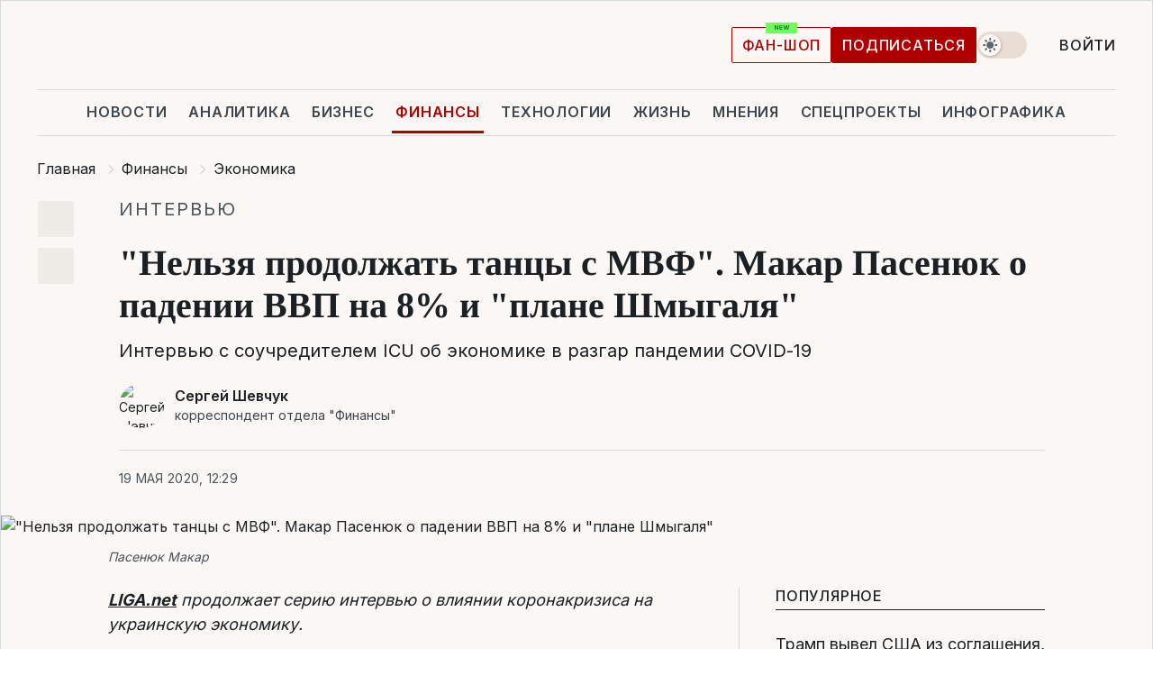

--- FILE ---
content_type: text/html; charset=UTF-8
request_url: https://finance.liga.net/ekonomika/interview/nelzya-prodoljat-tantsy-s-mvf-makar-pasenyuk-o-padenii-vvp-na-8-i-plane-shmygalya
body_size: 43920
content:
<!DOCTYPE html>
<html data-project="finance" lang="ru"
      data-theme="light">
<head>
    <meta charset="UTF-8">
    <meta name="description" content="Интервью с соучредителем ICU об экономике в разгар пандемии COVID-19" >
<meta name="twitter:card" content="summary_large_image" >
<meta name="twitter:site" content="@LIGA.net" >
<meta name="twitter:title" content="&quot;Нельзя продолжать танцы с МВФ&quot;. Макар Пасенюк о падении ВВП на 8% и &quot;плане Шмыгаля&quot;" >
<meta name="twitter:description" content="Интервью с соучредителем ICU об экономике в разгар пандемии COVID-19" >
<meta name="twitter:image" content="https://storage.liga.net/images/general/social/social-4227119-ru.png?v=1767988310" >
<meta property="og:site_name" content="LIGA.net" >
<meta property="og:type" content="article" >
<meta property="og:url" content="https://finance.liga.net/ekonomika/interview/nelzya-prodoljat-tantsy-s-mvf-makar-pasenyuk-o-padenii-vvp-na-8-i-plane-shmygalya" >
<meta property="og:title" content="&quot;Нельзя продолжать танцы с МВФ&quot;. Макар Пасенюк о падении ВВП на 8% и &quot;плане Шмыгаля&quot;" >
<meta property="og:description" content="Интервью с соучредителем ICU об экономике в разгар пандемии COVID-19" >
<meta property="og:image" content="https://storage.liga.net/images/general/social/social-4227119-ru.png?v=1767988310" >
<meta property="article:published_time" content="2020-05-19 12:29:23" >
<meta property="article:modified_time" content="2020-05-20 11:26:40" >
<meta property="article:publisher" content="https://www.facebook.com/liga.net" >
<meta property="article:section" content="Экономика" >
<meta name="robots" content="index, follow, max-image-preview:large" >
<meta property="article:tag" content="бизнес и коронавирус" >
<meta name="keywords" content="Макар Пасенюк, экономика и коронавирус, бизнес и коронавирус" >
<meta name="news_keywords" content="Макар Пасенюк, экономика и коронавирус, бизнес и коронавирус" >
<meta http-equiv="X-UA-Compatible" content="IE=edge" >
<meta name="csrf-token" content="" ><title>Макар Пасенюк, ICU: о коронакризисе, Шмыгале, роли МВФ и угрозах пандемии для экономики | Новости Украины | LIGA.net</title><!-- DNS prefetch -->
<link rel='dns-prefetch' href='//securepubads.g.doubleclick.net' crossorigin>
<link rel='dns-prefetch' href='//adservice.google.com' crossorigin>
<link rel='dns-prefetch' href='//staticxx.facebook.com' crossorigin>
<link rel="dns-prefetch" href="//weserv.nl">

<link rel='preconnect' href='https://www.google-analytics.com' crossorigin>
<link rel='preconnect' href="https://google.com.ua" crossorigin>
<link rel='preconnect' href="https://google.com" crossorigin>
<link rel='preconnect' href="https://pagead2.googlesyndication.com" crossorigin>
<link rel='preconnect' href="https://securepubads.g.doubleclick.net" crossorigin>
<link rel='preconnect' href="https://stats.g.doubleclick.net" crossorigin>
<link rel='preconnect' href='https://www.facebook.com' crossorigin>
<link rel='preconnect' href='https://tpc.googlesyndication.com/' crossorigin>


<link rel='preconnect' href="https://ajax.googleapis.com" crossorigin>
<link rel='preconnect' href="https://cdn.ampproject.org" crossorigin>
<link rel='preconnect' href="https://adservice.google.com.ua" crossorigin>
<link rel='preconnect' href="https://www.googletagservices.com" crossorigin>
<link rel='preconnect' href="https://www.googletagmanager.com" crossorigin>
<link rel='preconnect' href="https://csi.gstatic.com" crossorigin>
<link rel='preconnect' href="https://tt.onthe.io" crossorigin>
<link rel='preconnect' href="https://cdn.onthe.io" crossorigin>
<link rel='preconnect' href="https://loadercdn.com/" crossorigin>
<link rel='preconnect' href="https://connect.facebook.net" crossorigin>
<link rel='preconnect' href="https://storage.googleapis.com" crossorigin>
<link rel="preconnect" href="https://images.weserv.nl" crossorigin>
<link rel="preconnect" href="https://wsrv.nl" crossorigin>
<link rel='preconnect' href="https://cdn.liga.net" crossorigin>

<link rel="alternate" type="application/rss+xml" title="LIGA.net. Политика и новости мира" href="https://www.liga.net/news/all/rss.xml">
<link rel="alternate" type="application/rss+xml" title="LIGA.net. Новости бизнеса" href="https://www.liga.net/biz/all/rss.xml">
<link rel="alternate" type="application/rss+xml" title="LIGA.net. Новости телекома и технологий" href="https://www.liga.net/tech/all/rss.xml">
<link rel="alternate" type="application/rss+xml" title="LIGA.net. Life - полезные советы и новости" href="https://www.liga.net/life/all/rss.xml">
<link rel="alternate" type="application/rss+xml" title="LIGA.net. Новости финансового мира" href="https://www.liga.net/fin/export/all.xml">
<link rel="alternate" type="application/rss+xml" title="LIGA.net. Блоги" href="https://www.liga.net/rss/blog.xml">

<meta name="viewport" content="width=device-width, initial-scale=1.0, maximum-scale=5">
<meta name="color-scheme" content="light dark">
    <style>
        /* Перевіряємо, чи користувач раніше обрав темну тему або його система налаштована на темну тему */
        :root {
            color-scheme: light dark; /* Допомагає уникнути блимання */
        }

        html[data-theme='dark'],
        @media (prefers-color-scheme: dark) {
            body {
                background-color: #1A2024;
                color: #FAF7F4;
            }
            /* Додайте інші критичні стилі для темної теми */
        }
    </style>

<link rel="preload" href="https://cdn.liga.net/assets/fonts/Inter/Inter-Cyrillic.woff2" as="font" crossorigin type="font/woff2">
<link rel="preload" href="https://cdn.liga.net/assets/fonts/Inter/Inter-Latin.woff2" as="font" crossorigin type="font/woff2">
<link rel="preload" href="https://cdn.liga.net/assets/fonts/Tinos/Tinos-Bold-Latin.woff2" as="font" crossorigin type="font/woff2">
<link rel="preload" href="https://cdn.liga.net/assets/fonts/Tinos/Tinos-Bold-Cyrillic.woff2" as="font" crossorigin type="font/woff2">
<script src="/cdn-cgi/scripts/7d0fa10a/cloudflare-static/rocket-loader.min.js" data-cf-settings="1d027a8bbd77fd3346a80c0b-|49"></script><link rel="preload" as="style" href="https://cdn.liga.net/assets/fonts/fonts.css" crossorigin="anonymous" onload="this.rel='stylesheet'"/>
<!--<link rel="stylesheet" href="https://cdn.liga.net/assets/fonts/fonts.css" media="print" onload="this.media='all'">-->

<meta property="fb:app_id" content="112838268763067">
<meta name="format-detection" content="telephone=no">

<link rel="publisher" href="https://plus.google.com/113610967144302019071">
<link rel="chrome-webstore-item" href="https://chrome.google.com/webstore/detail/noochlbenmacmjbccdfffbcloilhoceh">

<link rel="search" type="application/opensearchdescription+xml" title="LIGA.net" href="https://www.liga.net/search-ru.xml">

<!--for PWA-->
<link rel="apple-touch-icon" sizes="180x180" href="https://www.liga.net/design/images/pwa_icons/apple-touch-icon.png">
<link rel="icon" type="image/png" sizes="32x32" href="https://www.liga.net/design/images/pwa_icons/favicon-32x32.png">
<link rel="icon" type="image/png" sizes="16x16" href="https://www.liga.net/design/images/pwa_icons/favicon-16x16.png">
<link rel="manifest" href="https://www.liga.net/design/images/pwa_icons/site.webmanifest">
<link rel="mask-icon" href="https://www.liga.net/design/images/pwa_icons/safari-pinned-tab.svg" color="#e40d24">
<link rel="shortcut icon" href="https://www.liga.net/design/images/pwa_icons/favicon.ico">
<meta name="msapplication-TileColor" content="#e40d24">
<meta name="msapplication-config" content="https://www.liga.net/design/images/pwa_icons/browserconfig.xml">
<meta name="theme-color" content="#e40d24">
<!-- end for PWA-->

<link rel="stylesheet" href="https://cdn.liga.net/assets/css/global.css?v=2026010921" type="text/css">


<link href="https://finance.liga.net/ekonomika/interview/nelzya-prodoljat-tantsy-s-mvf-makar-pasenyuk-o-padenii-vvp-na-8-i-plane-shmygalya" rel="canonical" >
<link href="https://finance.liga.net/amp/ekonomika/interview/nelzya-prodoljat-tantsy-s-mvf-makar-pasenyuk-o-padenii-vvp-na-8-i-plane-shmygalya" rel="amphtml" >
<link href="https://finance.liga.net/ekonomika/interview/nelzya-prodoljat-tantsy-s-mvf-makar-pasenyuk-o-padenii-vvp-na-8-i-plane-shmygalya" hreflang="ru" rel="alternate" >
<link href="https://cdn.liga.net/pages/longread/index.css?v=2026010921" media="screen" rel="stylesheet" type="text/css" >
<script src="/cdn-cgi/scripts/7d0fa10a/cloudflare-static/rocket-loader.min.js" data-cf-settings="1d027a8bbd77fd3346a80c0b-|49"></script><link href="https://cdn.liga.net/pages/paywall/index.css?v=2026010921" media="print" rel="stylesheet" type="text/css" onload="this.media='all'" >
<link href="https://wsrv.nl/?output=webp&amp;url=www.liga.net/images/general/2019/05/24/20190524172616-3723.jpg&amp;w=1440&amp;fit=cover" media="image/webp" rel="preload" as="image" ><script type="1d027a8bbd77fd3346a80c0b-text/javascript">var page_razdel = '0';
var page_theme_id = '0';
var page_rubric = 'ekonomika';
var page_tags = ["Макар Пасенюк","экономика и коронавирус","бизнес и коронавирус"];
var page_id = '4227119';
var page_url = '/ekonomika/interview/nelzya-prodoljat-tantsy-s-mvf-makar-pasenyuk-o-padenii-vvp-na-8-i-plane-shmygalya';
var page_domain = location.hostname;
var main_domain = 'https://www.liga.net';
var current_domain = 'https://finance.liga.net';
var site_project = 'finance';
var testUser = location.href.includes('?bannertest=1');
var cdn = 'https://cdn.liga.net';
var isCommercialArticle = '';
var socialProviders = [{"name":"facebook","url":"https:\/\/www.liga.net\/auth\/facebook","icon":"#fb-modal"},{"name":"google","url":"https:\/\/www.liga.net\/auth\/google","icon":"#google-modal"}];
</script>
    <script type="1d027a8bbd77fd3346a80c0b-text/javascript">var dataLayer = window.dataLayer || [];
dataLayer.push({"articleID":"4227119","articleTitle":"&quot;\u041d\u0435\u043b\u044c\u0437\u044f \u043f\u0440\u043e\u0434\u043e\u043b\u0436\u0430\u0442\u044c \u0442\u0430\u043d\u0446\u044b \u0441 \u041c\u0412\u0424&quot;. \u041c\u0430\u043a\u0430\u0440 \u041f\u0430\u0441\u0435\u043d\u044e\u043a \u043e \u043f\u0430\u0434\u0435\u043d\u0438\u0438 \u0412\u0412\u041f \u043d\u0430 8% \u0438 &quot;\u043f\u043b\u0430\u043d\u0435 \u0428\u043c\u044b\u0433\u0430\u043b\u044f&quot;","articleSection":"","articleRubric":"\u042d\u043a\u043e\u043d\u043e\u043c\u0438\u043a\u0430","articleAuthors":"\u0421\u0435\u0440\u0433\u0435\u0439 \u0428\u0435\u0432\u0447\u0443\u043a","articleTranslators":"","articleModifiedTime":"2020-05-20 11:26:40","articlePublishedtime":"2020-05-19 12:29:23","articleTags":"\u041c\u0430\u043a\u0430\u0440 \u041f\u0430\u0441\u0435\u043d\u044e\u043a, \u044d\u043a\u043e\u043d\u043e\u043c\u0438\u043a\u0430 \u0438 \u043a\u043e\u0440\u043e\u043d\u0430\u0432\u0438\u0440\u0443\u0441, \u0431\u0438\u0437\u043d\u0435\u0441 \u0438 \u043a\u043e\u0440\u043e\u043d\u0430\u0432\u0438\u0440\u0443\u0441","articleType":"\u0418\u043d\u0442\u0435\u0440\u0432\u044c\u044e","articleWordCount":81,"has_aigen":0});</script>
    <script type="1d027a8bbd77fd3346a80c0b-text/javascript">(function(w,d,s,l,i){w[l]=w[l]||[];w[l].push({'gtm.start': new Date().getTime(),event:'gtm.js'});var f=d.getElementsByTagName(s)[0], j=d.createElement(s),dl=l!='dataLayer'?'&l='+l:'';j.async=true;j.src='https://www.googletagmanager.com/gtm.js?id='+i+dl;f.parentNode.insertBefore(j,f);})(window,document,'script','dataLayer','GTM-5NJRMLH');</script>

    <script src="/beta/js/libs/cookies.js?v=2026010921" type="1d027a8bbd77fd3346a80c0b-text/javascript"></script>
    <script type="1d027a8bbd77fd3346a80c0b-text/javascript">
        const botPattern = "(googlebot\/|bot|Googlebot-Mobile|Googlebot-Image|Google favicon|Mediapartners-Google|bingbot|slurp|java|wget|curl|Lighthouse)";
        const re = new RegExp(botPattern, 'i');
        const userAgent = navigator.userAgent;

        let realAgent = true;

        if (re.test(userAgent)) {
            let realAgent = false;
        }

        if (typeof lang === "undefined") {
            var lang = document.getElementsByTagName('html')[0].getAttribute('lang');
        }

        if (typeof locale === "undefined") {
            var locale = 'ru_UA';
        }
        const api = Cookies.withAttributes({path: '/', domain: 'liga.net', secure: true})

        var is_login = Cookies.get('is_login'),
            is_subscribe = isSubscribe = Cookies.get('is_subscribe'),
            is_show_ad = isShowAd = Cookies.get('isShowAd')

        const isHideAdvert = function () {
            var hideAdvert = is_show_ad === 'false' && is_login === 'true' || typeof realAgent !== 'undefined' && realAgent == false;

            if (isCommercialArticle === 'true') {
                hideAdvert = true;
            }

            return hideAdvert;
        }
        var user_id = (Cookies.get("user_id") === "" || Cookies.get("user_id") === undefined) ? 0 : Cookies.get("user_id");
        var user_email = Cookies.get("email");
    </script>

    <style>
        #catfish-wrapper {
            position: fixed;
            left: 0;
            right: 0;
            display: none;
            padding: 10px 0;
            background: rgba(0, 0, 0, .6);
            z-index: 899999;
            bottom: 0 !important
        }

        @media (max-width: 766px) {
            #catfish-wrapper {
                bottom: 60px;
                padding: 0;
            }
        }

        #catfish-wrapper div {
            width: 100% !important;
            text-align: center !important
        }

        #catfish-close-btn {
            margin: 0;
            display: none;
            width: 28px !important;
            position: absolute;
            top: 0;
            right: 0;
            height: 28px;
            background-image: url('[data-uri]');
            background-size: 100%;
            background-color: rgba(255, 255, 255, 0.95);
            cursor: pointer;
            z-index: 110000
        }

        #catfish-close-btn.visible {
            display: block;
        }

        #div-gpt-ad-BRANDING {
            display: flex;
        }

        #div-gpt-ad-BRANDING iframe {

        }

        @media (min-width: 1200px) {

            #div-gpt-ad-BRANDING iframe {
                position: fixed;
                left: 0;
                right: 0;
                top: 0;
                bottom: 0;
                width: 100%;
                height: 100vh;
                z-index: 0;
            }
        }
    </style>
</head>
<body data-page="news-ekonomika-view">
<noscript><iframe src='https://www.googletagmanager.com/ns.html?id=GTM-5NJRMLH' height='0' width='0' style='display:none;visibility:hidden'></iframe></noscript>

<div data-client-type="all" data-ad-slot="liganet_TOP_branding" data-template="none"></div>

<div class="container is-border">
    
<div class="support-cta">
    <div class="support-cta__text">Ответственная качественная журналистика</div>
    <a href="https://www.liga.net/donation" class="button button-sm support-cta__btn">Подписаться</a>
</div>

<header class="header">
    <div class="header__top">
        <a href="https://www.liga.net/" class="header__logo" aria-label="logo">
            <svg class="header__logo-icon" width="212" height="54">
                <use xlink:href="#logo"></use>
            </svg>
            <span class="sr-only">liga.net</span>
        </a>

        <div class="header__actions">
            <!--    <a href="#" class="weather-widget header__weather">-->
<!--          <span class="weather-widget__temperature">-->
<!--              <svg class="weather-widget__temperature-icon">-->
<!--                <use xlink:href="#weather"></use>-->
<!--              </svg>-->
<!--              -7°С-->
<!--          </span>-->
<!--        <span class="weather-widget__city">Івано-Франківськ</span>-->
<!--    </a>-->

            <label class="theme-switcher">
                <input type="checkbox" class="theme-switcher__input" />
                <span class="theme-switcher__control"></span>

                <span class="sr-only">theme</span>
            </label>

            
            <a href="https://shop.liga.net" target="_blank" class="button button-outline button-sm fan-btn hide-md" rel="nofollow">фан-шоп</a>

                            <a href="https://www.liga.net/donation" class="button button-sm header__button header__button--last">Подписаться</a>
            
                            <div class="dropdown-widget__current js-show-auth">
                    <svg class="dropdown-widget__icon" width="14" height="15">
                        <use xlink:href="#user"></use>
                    </svg>
                    Войти                </div>
            
            <button class="header__menu-btn js-toggle-menu">
                <svg width="14" height="14">
                    <use xlink:href="#menu-bar"></use>
                </svg>
                <span class="sr-only">Burger menu</span>
            </button>
        </div>
    </div>
</header>
<div class="header__bottom">
    <div class="search-widget header__search-for-menu">
        <form id="search_popup_menu" action="https://www.liga.net/search/result" method="POST" class="search-widget__form">
            <input name="q" type="search" minlength="3" autocomplete="off" required placeholder="Поиск по сайту" class="search-widget__input">
            <button class="search-widget__send" type="submit" aria-label="Поиск">
                <svg>
                    <use xlink:href="#search-big"></use>
                </svg>
                <span class="sr-only">search-icon</span>
            </button>
        </form>
    </div>
    <a href="https://www.liga.net/" class="header__home hide-sm" aria-label="home">
        <svg class="header__home-icon">
            <use xlink:href="#home"></use>
        </svg>

        <span class="sr-only">home-icon</span>
    </a>
    <nav class="header-menu header__menu">

        <ul class="header-menu__list" id="menu">
            <li class="header-menu__item">
                <a href="https://news.liga.net/" class="header-menu__link">Новости</a>
            </li>
            <li class="header-menu__item">
                <a href="https://www.liga.net/analytics" class="header-menu__link">Аналитика</a>
            </li>
            <li class="header-menu__item">
                <a href="https://biz.liga.net/" class="header-menu__link">Бизнес</a>
            </li>
            <li class="header-menu__item active">
                <a href="https://finance.liga.net/" class="header-menu__link">Финансы</a>
            </li>
            <li class="header-menu__item">
                <a href="https://tech.liga.net/" class="header-menu__link">Технологии</a>
            </li>
            <li class="header-menu__item">
                <a href="https://life.liga.net/ru" class="header-menu__link">Жизнь</a>
            </li>
            <li class="header-menu__item">
                <a href="https://www.liga.net/opinion" class="header-menu__link">Мнения</a>
            </li>
            <li class="header-menu__item">
                <a href="https://www.liga.net/projects" class="header-menu__link">Спецпроекты</a>
            </li>
            <li class="header-menu__item">
                <a href="https://www.liga.net/infographic-of-the-day" class="header-menu__link">Инфографика</a>
            </li>
            <li class="header-menu__item order">
                <a href="https://shop.liga.net" target="_blank" class="header-menu__link" rel="nofollow">
                    <b>фан-шоп</b>
                    <svg class="visible" width="29" height="10" viewBox="0 0 29 10" fill="none" xmlns="http://www.w3.org/2000/svg">
                        <rect width="29" height="9.94286" rx="0.951976" fill="#73FA5E"/>
                        <path d="M11.7062 2.51492V6.66016H10.9492L9.14577 4.05117H9.11541V6.66016H8.239V2.51492H9.00814L10.7974 5.12188H10.8338V2.51492H11.7062ZM12.7153 6.66016V2.51492H15.5085V3.2375H13.5917V4.22523H15.3647V4.94782H13.5917V5.93757H15.5165V6.66016H12.7153ZM17.4233 6.66016L16.2372 2.51492H17.1946L17.8807 5.39513H17.9151L18.6721 2.51492H19.4919L20.2468 5.4012H20.2833L20.9694 2.51492H21.9268L20.7407 6.66016H19.8866L19.0972 3.94996H19.0648L18.2774 6.66016H17.4233Z" fill="#187D31"/>
                    </svg>
                </a>
            </li>
                            <li class="header-menu__item">
                    <a href="https://www.liga.net/promocode" class="header-menu__link">Промокоды</a>
                </li>
                <li class="header-menu__item">
                    <a href="https://file.liga.net" class="header-menu__link">Досье</a>
                </li>
                <li class="header-menu__item">
                    <a href="https://blog.liga.net" class="header-menu__link">Блоги</a>
                </li>
                <li class="header-menu__item">
                    <a href="https://www.liga.net/igaming/" class="header-menu__link">iGaming</a>
                </li>
                <li class="header-menu__item">
                    <a href="https://radnyky.liga.net/" class="header-menu__link">LIGA. Радників</a>
                </li>
                    </ul>
        <span class="header-menu__button" style="display: none;">...</span>
        <ul class="dropdown-widget header-menu__dropdown"></ul>
    </nav>

    <button type="button" class="header__search-btn js-toggle-search hide-sm" aria-label="Поиск">
        <svg>
            <use xlink:href="#search-big"></use>
        </svg>
        <span class="sr-only">searc-big-icon</span>
    </button>
</div>

<div class="search-widget header__search">
    <form id="search_popup" action="https://www.liga.net/search/result" method="POST" class="search-widget__form">
        <input name="q" type="search" minlength="3" autocomplete="off" required placeholder="Поиск по сайту" class="search-widget__input">
        <button class="search-widget__send" type="submit" aria-label="Поиск">
            <svg>
                <use xlink:href="#search-big"></use>
            </svg>
            <span class="sr-only">search-big-icon-popup</span>
        </button>
    </form>
</div>


    
    
    <script type="application/ld+json">{"@context":"https:\/\/schema.org","@graph":[{"headline":"&quot;\u041d\u0435\u043b\u044c\u0437\u044f \u043f\u0440\u043e\u0434\u043e\u043b\u0436\u0430\u0442\u044c \u0442\u0430\u043d\u0446\u044b \u0441 \u041c\u0412\u0424&quot;. \u041c\u0430\u043a\u0430\u0440 \u041f\u0430\u0441\u0435\u043d\u044e\u043a \u043e \u043f\u0430\u0434\u0435\u043d\u0438\u0438 \u0412\u0412\u041f \u043d\u0430 8% \u0438 &quot;\u043f\u043b\u0430\u043d\u0435 \u0428\u043c\u044b\u0433\u0430\u043b\u044f&quot;","description":"\u0418\u043d\u0442\u0435\u0440\u0432\u044c\u044e \u0441 \u0441\u043e\u0443\u0447\u0440\u0435\u0434\u0438\u0442\u0435\u043b\u0435\u043c ICU \u043e\u0431 \u044d\u043a\u043e\u043d\u043e\u043c\u0438\u043a\u0435 \u0432 \u0440\u0430\u0437\u0433\u0430\u0440 \u043f\u0430\u043d\u0434\u0435\u043c\u0438\u0438 COVID-19","name":"","url":"https:\/\/finance.liga.net\/ekonomika\/interview\/nelzya-prodoljat-tantsy-s-mvf-makar-pasenyuk-o-padenii-vvp-na-8-i-plane-shmygalya","mainEntityOfPage":"https:\/\/finance.liga.net\/ekonomika\/interview\/nelzya-prodoljat-tantsy-s-mvf-makar-pasenyuk-o-padenii-vvp-na-8-i-plane-shmygalya","datePublished":"2020-05-19T12:29:23+03:00","dateModified":"2020-05-20T11:26:40+03:00","publisher":{"name":"LIGA.net","logo":{"url":"https:\/\/www.liga.net\/public\/design\/images\/liga-sponsor.jpg","width":126,"height":34,"@type":"ImageObject","@context":"https:\/\/schema.org\/"},"@type":"Organization","@context":"https:\/\/schema.org\/"},"image":{"representativeOfPage":"true","url":"https:\/\/www.liga.net\/images\/general\/2019\/05\/24\/20190524172616-3723.jpg?v=1558714009","@type":"ImageObject","@context":"https:\/\/schema.org\/"},"articleSection":"\u042d\u043a\u043e\u043d\u043e\u043c\u0438\u043a\u0430","articleBody":"LIGA.net \u043f\u0440\u043e\u0434\u043e\u043b\u0436\u0430\u0435\u0442 \u0441\u0435\u0440\u0438\u044e \u0438\u043d\u0442\u0435\u0440\u0432\u044c\u044e \u043e \u0432\u043b\u0438\u044f\u043d\u0438\u0438 \u043a\u043e\u0440\u043e\u043d\u0430\u043a\u0440\u0438\u0437\u0438\u0441\u0430 \u043d\u0430 \u0443\u043a\u0440\u0430\u0438\u043d\u0441\u043a\u0443\u044e \u044d\u043a\u043e\u043d\u043e\u043c\u0438\u043a\u0443.\u041d\u0430\u0448\u0438\u043c \u043f\u0435\u0440\u0432\u044b\u043c \u0441\u043e\u0431\u0435\u0441\u0435\u0434\u043d\u0438\u043a\u043e\u043c \u0431\u044b\u043b \u0433\u0435\u043d\u0434\u0438\u0440\u0435\u043a\u0442\u043e\u0440 Concorde Capital \u0418\u0433\u043e\u0440\u044c \u041c\u0430\u0437\u0435\u043f\u0430. \u041e\u0447\u0435\u0440\u0435\u0434\u043d\u0430\u044f \u0431\u0435\u0441\u0435\u0434\u0430 - \u0441 \u0441\u043e\u0443\u0447\u0440\u0435\u0434\u0438\u0442\u0435\u043b\u0435\u043c \u0433\u0440\u0443\u043f\u043f\u044b ICU \u041c\u0430\u043a\u0430\u0440\u043e\u043c \u041f\u0430\u0441\u0435\u043d\u044e\u043a\u043e\u043c.\u0411\u043e\u043b\u044c\u0448\u0435 \u0433\u043e\u0434\u0430 \u043e\u043d \u043d\u0435 \u043e\u0431\u0449\u0430\u043b\u0441\u044f \u0441 \u0443\u043a\u0440\u0430\u0438\u043d\u0441\u043a\u0438\u043c\u0438 \u0436\u0443\u0440\u043d\u0430\u043b\u0438\u0441\u0442\u0430\u043c\u0438. \u041f\u0430\u0441\u0435\u043d\u044e\u043a \u0441\u043e\u0433\u043b\u0430\u0441\u0438\u043b\u0441\u044f \u043d\u0430 \u0440\u0430\u0437\u0433\u043e\u0432\u043e\u0440 \u0441 LIGA.net \u043f\u0440\u0438 \u0434\u0432\u0443\u0445 \u0443\u0441\u043b\u043e\u0432\u0438\u044f\u0445. \u0412\u043e-\u043f\u0435\u0440\u0432\u044b\u0445, \u0431\u0435\u0441\u0435\u0434\u0430 \u043a\u0430\u0441\u0430\u0435\u0442\u0441\u044f \u043c\u0430\u043a\u0440\u043e\u044d\u043a\u043e\u043d\u043e\u043c\u0438\u043a\u0438, \u0430 \u0432\u043e-\u0432\u0442\u043e\u0440\u044b\u0445, \u043f\u0440\u043e\u0445\u043e\u0434\u0438\u0442 \u0432 \u0444\u043e\u0440\u043c\u0430\u0442\u0435 \u043f\u0435\u0440\u0435\u043f\u0438\u0441\u043a\u0438. \u041f\u0430\u0441\u0435\u043d\u044e\u043a \u0434\u0430\u043b \u0440\u0430\u0437\u0432\u0435\u0440\u043d\u0443\u0442\u044b\u0435 \u043e\u0442\u0432\u0435\u0442\u044b \u043d\u0430 \u0432\u043e\u043f\u0440\u043e\u0441\u044b \u043e \u043d\u044b\u043d\u0435\u0448\u043d\u0435\u043c \u043a\u0440\u0438\u0437\u0438\u0441\u0435 \u0438 \u0435\u0433\u043e \u043f\u043e\u0441\u043b\u0435\u0434\u0441\u0442\u0432\u0438\u044f\u0445.\u0427\u0442\u043e \u043e \u0441\u0438\u0442\u0443\u0430\u0446\u0438\u0438 \u0441 \u043a\u043e\u0440\u043e\u043d\u0430\u043a\u0440\u0438\u0437\u0438\u0441\u043e\u043c \u0434\u0443\u043c\u0430\u0435\u0442 \u043e\u0434\u0438\u043d \u0438\u0437 \u0441\u0430\u043c\u044b\u0445 \u0438\u0437\u0432\u0435\u0441\u0442\u043d\u044b\u0445 \u0443\u043a\u0440\u0430\u0438\u043d\u0441\u043a\u0438\u0445 \u0444\u0438\u043d\u0430\u043d\u0441\u0438\u0441\u0442\u043e\u0432?&quot;\u041b\u044e\u0434\u0438 \u0431\u0443\u0434\u0443\u0442 \u0441\u0438\u0434\u0435\u0442\u044c&quot; \u0432 \u0441\u0431\u0435\u0440\u0435\u0436\u0435\u043d\u0438\u044f\u0445, \u043e\u043f\u0430\u0441\u0430\u044f\u0441\u044c \u0432\u0442\u043e\u0440\u043e\u0439 \u0432\u043e\u043b\u043d\u044b \u043f\u0430\u043d\u0434\u0435\u043c\u0438\u0438&quot;- \u041a\u0440\u0438\u0437\u0438\u0441 2020 \u0433\u043e\u0434\u0430 \u0447\u0430\u0441\u0442\u043e \u0441\u0440\u0430\u0432\u043d\u0438\u0432\u0430\u044e\u0442 \u0441 \u0412\u0435\u043b\u0438\u043a\u043e\u0439 \u0434\u0435\u043f\u0440\u0435\u0441\u0441\u0438\u0435\u0439 1930-\u0445. \u041c\u043e\u0436\u043d\u043e \u043b\u0438 \u0441\u043e\u043f\u043e\u0441\u0442\u0430\u0432\u0438\u0442\u044c \u0438\u0445 \u043c\u0430\u0441\u0448\u0442\u0430\u0431\u044b? \u00a0- \u0414\u0443\u043c\u0430\u044e, \u043c\u043e\u0436\u043d\u043e. \u041d\u0430\u043f\u0440\u0438\u043c\u0435\u0440, \u0432 \u0421\u0428\u0410 \u0443\u0440\u043e\u0432\u0435\u043d\u044c \u0431\u0435\u0437\u0440\u0430\u0431\u043e\u0442\u0438\u0446\u044b \u043d\u0430 \u043f\u0438\u043a\u0435 \u0412\u0435\u043b\u0438\u043a\u043e\u0439 \u0434\u0435\u043f\u0440\u0435\u0441\u0441\u0438\u0438 \u0434\u043e\u0441\u0442\u0438\u0433 23%, \u0430 \u0412\u0412\u041f \u0441\u043e\u043a\u0440\u0430\u0442\u0438\u043b\u0441\u044f \u043d\u0430 30%. \u0412 \u0430\u043f\u0440\u0435\u043b\u0435 \u044d\u0442\u043e\u0433\u043e \u0433\u043e\u0434\u0430 \u0443\u0440\u043e\u0432\u0435\u043d\u044c \u0431\u0435\u0437\u0440\u0430\u0431\u043e\u0442\u0438\u0446\u044b \u0432 \u0421\u0428\u0410 \u0432\u0437\u043b\u0435\u0442\u0435\u043b \u043f\u043e\u0447\u0442\u0438 \u0434\u043e 30%, \u0430 \u043d\u0430 2-\u0439 \u043a\u0432\u0430\u0440\u0442\u0430\u043b 2020 \u0433\u043e\u0434\u0430 \u043f\u0440\u043e\u0433\u043d\u043e\u0437\u0438\u0440\u0443\u044e\u0442\u0441\u044f \u0442\u0435\u043c\u043f\u044b \u043f\u0430\u0434\u0435\u043d\u0438\u044f \u0412\u0412\u041f \u043d\u0430 \u0443\u0440\u043e\u0432\u043d\u0435 10%.\u041d\u043e \u0432 \u0442\u043e \u0436\u0435 \u0432\u0440\u0435\u043c\u044f \u0441\u0438\u043b\u044c\u043d\u043e \u043e\u0442\u043b\u0438\u0447\u0430\u044e\u0442\u0441\u044f \u043f\u0440\u0438\u0447\u0438\u043d\u044b \u043a\u0440\u0438\u0437\u0438\u0441\u043e\u0432, \u0441\u043a\u043e\u0440\u043e\u0441\u0442\u044c \u0438\u0445 \u0440\u0430\u0441\u043f\u0440\u043e\u0441\u0442\u0440\u0430\u043d\u0435\u043d\u0438\u044f \u0438 \u0440\u0435\u0430\u043a\u0446\u0438\u044f \u0432\u043b\u0430\u0441\u0442\u0435\u0439. \u0412\u0435\u043b\u0438\u043a\u0430\u044f \u0434\u0435\u043f\u0440\u0435\u0441\u0441\u0438\u044f \u043d\u0430\u0447\u0430\u043b\u0430\u0441\u044c \u0432 1929 \u0433\u043e\u0434\u0443, \u0434\u043e\u0441\u0442\u0438\u0433\u043b\u0430 \u043f\u0438\u043a\u0430 \u0432 1933, \u043f\u043e\u043b\u043d\u043e\u0441\u0442\u044c\u044e \u044d\u043a\u043e\u043d\u043e\u043c\u0438\u043a\u0430 \u0432\u043e\u0441\u0441\u0442\u0430\u043d\u043e\u0432\u0438\u043b\u0430\u0441\u044c \u043b\u0438\u0448\u044c \u0432 \u043a\u043e\u043d\u0446\u0435 30-\u0445. \u0413\u043b\u0430\u0432\u043d\u043e\u0439 \u043f\u0440\u0438\u0447\u0438\u043d\u043e\u0439 \u0442\u0430\u043a\u043e\u0433\u043e \u0441\u0438\u043b\u044c\u043d\u043e\u0433\u043e \u0438 \u0437\u0430\u0442\u044f\u0436\u043d\u043e\u0433\u043e \u043a\u0440\u0438\u0437\u0438\u0441\u0430 \u0441\u0447\u0438\u0442\u0430\u0435\u0442\u0441\u044f \u043f\u0435\u0440\u0435\u043f\u0440\u043e\u0438\u0437\u0432\u043e\u0434\u0441\u0442\u0432\u043e \u0438 \u0434\u0435\u0444\u0438\u0446\u0438\u0442 \u0441\u043f\u0440\u043e\u0441\u0430, \u0434\u043b\u044f \u0435\u0433\u043e \u0432\u043e\u0441\u0441\u0442\u0430\u043d\u043e\u0432\u043b\u0435\u043d\u0438\u044f \u0432\u043b\u0430\u0441\u0442\u0438 \u0438\u0441\u043f\u043e\u043b\u044c\u0437\u043e\u0432\u0430\u043b\u0438 \u043c\u043e\u043d\u0435\u0442\u0430\u0440\u043d\u044b\u0435 \u0441\u0442\u0438\u043c\u0443\u043b\u044b \u0438 \u043f\u0440\u043e\u0433\u0440\u0430\u043c\u043c\u044b \u0437\u0430\u043d\u044f\u0442\u043e\u0441\u0442\u0438.\u0413\u043b\u0430\u0432\u043d\u0430\u044f \u043f\u0440\u0438\u0447\u0438\u043d\u0430 \u043d\u044b\u043d\u0435\u0448\u043d\u0435\u0433\u043e \u043a\u0440\u0438\u0437\u0438\u0441\u0430 \u2013 \u0430\u0434\u043c\u0438\u043d\u0438\u0441\u0442\u0440\u0430\u0442\u0438\u0432\u043d\u043e\u0435 \u0437\u0430\u043a\u0440\u044b\u0442\u0438\u0435 \u0431\u043e\u043b\u044c\u0448\u043e\u0439 \u0447\u0430\u0441\u0442\u0438 \u043c\u0438\u0440\u043e\u0432\u043e\u0439 \u044d\u043a\u043e\u043d\u043e\u043c\u0438\u043a. \u0421\u043e\u043e\u0442\u0432\u0435\u0442\u0441\u0442\u0432\u0435\u043d\u043d\u043e, \u043e\u0442\u043a\u0440\u044b\u0442\u0438\u0435 \u044d\u043a\u043e\u043d\u043e\u043c\u0438\u043a, \u043a\u043e\u0442\u043e\u0440\u043e\u0435 \u0443\u0436\u0435 \u043d\u0430\u0447\u0430\u043b\u043e\u0441\u044c, \u0434\u043e\u043b\u0436\u043d\u043e \u0441\u043f\u043e\u0441\u043e\u0431\u0441\u0442\u0432\u043e\u0432\u0430\u0442\u044c \u0431\u044b\u0441\u0442\u0440\u043e\u043c\u0443 \u0432\u043e\u0441\u0441\u0442\u0430\u043d\u043e\u0432\u043b\u0435\u043d\u0438\u044e. \u041f\u043e \u043d\u0430\u0448\u0438\u043c \u043e\u0446\u0435\u043d\u043a\u0430\u043c, \u0432\u043e\u0437\u0432\u0440\u0430\u0442 \u0441\u043f\u0440\u043e\u0441\u0430 \u043a \u043f\u0440\u0435\u0436\u043d\u0438\u043c \u0443\u0440\u043e\u0432\u043d\u044f\u043c \u0431\u0443\u0434\u0435\u0442 \u043f\u043e\u0441\u0442\u0435\u043f\u0435\u043d\u043d\u044b\u043c, \u043d\u043e \u043d\u0435 \u0442\u0430\u043a\u0438\u043c \u0434\u043b\u0438\u0442\u0435\u043b\u044c\u043d\u044b\u043c, \u043a\u0430\u043a \u0432\u043e \u0432\u0440\u0435\u043c\u044f \u0412\u0435\u043b\u0438\u043a\u043e\u0439 \u0434\u0435\u043f\u0440\u0435\u0441\u0441\u0438\u0438. \u041f\u043e\u0442\u043e\u043c\u0443 \u043a\u0430\u043a \u0441\u0435\u0439\u0447\u0430\u0441 \u0432\u043b\u0430\u0441\u0442\u0438 \u0432\u043e \u0432\u0441\u0435\u043c \u043c\u0438\u0440\u0435 \u0437\u0430\u043f\u0443\u0441\u0442\u0438\u043b\u0438 \u0431\u0435\u0441\u043f\u0440\u0435\u0446\u0435\u0434\u0435\u043d\u0442\u043d\u044b\u0435 \u043c\u043e\u043d\u0435\u0442\u0430\u0440\u043d\u044b\u0435 \u0438 \u0444\u0438\u0441\u043a\u0430\u043b\u044c\u043d\u044b\u0435 \u0441\u0442\u0438\u043c\u0443\u043b\u044b, \u0432 \u0442\u043e\u043c \u0447\u0438\u0441\u043b\u0435, \u0441 \u0443\u0447\u0435\u0442\u043e\u043c \u0443\u0440\u043e\u043a\u043e\u0432 \u0412\u0435\u043b\u0438\u043a\u043e\u0439 \u0434\u0435\u043f\u0440\u0435\u0441\u0441\u0438\u0438 \u0438 \u0413\u043b\u043e\u0431\u0430\u043b\u044c\u043d\u043e\u0433\u043e \u0444\u0438\u043d\u0430\u043d\u0441\u043e\u0432\u043e\u0433\u043e \u043a\u0440\u0438\u0437\u0438\u0441\u0430 (2008-09 \u0433\u043e\u0434\u043e\u0432. \u2013 \u0420\u0435\u0434.).\u0427\u0438\u0442\u0430\u0439\u0442\u0435 \u0442\u0430\u043a\u0436\u0435:\u00a0&quot;\u041d\u0430\u0441\u0442\u043e\u044f\u0449\u0438\u0439 \u043a\u0440\u0438\u0437\u0438\u0441 \u0431\u0443\u0434\u0435\u0442 \u043e\u0441\u0435\u043d\u044c\u044e&quot;. \u0418\u0433\u043e\u0440\u044c \u041c\u0430\u0437\u0435\u043f\u0430 \u043e \u043a\u0430\u0440\u0430\u043d\u0442\u0438\u043d\u0435, \u0431\u0438\u0437\u043d\u0435\u0441\u0435 \u043e\u043b\u0438\u0433\u0430\u0440\u0445\u043e\u0432 \u0438 \u0431\u044e\u0434\u0436\u0435\u0442\u0435\u00a0- \u041a\u043e\u0440\u043e\u043d\u0430\u043a\u0440\u0438\u0437\u0438\u0441 \u0447\u0430\u0441\u0442\u043e \u043e\u043f\u0438\u0441\u044b\u0432\u0430\u044e\u0442 \u0431\u0443\u043a\u0432\u043e\u0439 V: \u0432\u043e\u0441\u0441\u0442\u0430\u043d\u043e\u0432\u043b\u0435\u043d\u0438\u0435 \u0434\u043e\u043b\u0436\u043d\u043e \u0431\u044b\u0442\u044c \u0442\u0430\u043a\u0438\u043c \u0436\u0435 \u0431\u044b\u0441\u0442\u0440\u044b\u043c, \u043a\u0430\u043a \u0438 \u043e\u0431\u0432\u0430\u043b. \u0420\u0430\u0437\u0434\u0435\u043b\u044f\u0435\u0442\u0435 \u0442\u0430\u043a\u043e\u0439 \u0432\u0437\u0433\u043b\u044f\u0434? - \u0412 \u0441\u0432\u043e\u0438\u0445 \u043f\u0440\u043e\u0433\u043d\u043e\u0437\u0430\u0445 \u043c\u044b \u043f\u043e\u043a\u0430 \u043e\u0440\u0438\u0435\u043d\u0442\u0438\u0440\u0443\u0435\u043c\u0441\u044f \u043d\u0430 \u0432\u043e\u0441\u0441\u0442\u0430\u043d\u043e\u0432\u043b\u0435\u043d\u0438\u0435 \u043c\u0438\u0440\u043e\u0432\u043e\u0439 \u044d\u043a\u043e\u043d\u043e\u043c\u0438\u043a\u0438 \u043f\u043e \u043a\u0440\u0438\u0432\u043e\u0439, \u043d\u0430\u043f\u043e\u043c\u0438\u043d\u0430\u044e\u0449\u0435\u0439 \u0431\u0443\u043a\u0432\u0443 U. \u042f \u0431\u044b \u0440\u0430\u0441\u0441\u043c\u0430\u0442\u0440\u0438\u0432\u0430\u043b \u0434\u0430\u043b\u044c\u043d\u0435\u0439\u0448\u0435\u0435 \u044d\u043a\u043e\u043d\u043e\u043c\u0438\u0447\u0435\u0441\u043a\u043e\u0435 \u0440\u0430\u0437\u0432\u0438\u0442\u0438\u0435 \u043f\u043e\u0434 \u0434\u0432\u0443\u043c\u044f \u0443\u0433\u043b\u0430\u043c\u0438 \u2013 \u0441\u043e \u0441\u0442\u043e\u0440\u043e\u043d\u044b \u043f\u0440\u0435\u0434\u043b\u043e\u0436\u0435\u043d\u0438\u044f, \u0438 \u0441\u043e \u0441\u0442\u043e\u0440\u043e\u043d\u044b \u0441\u043f\u0440\u043e\u0441\u0430.\u041f\u0435\u0440\u0432\u044b\u0439 \u0448\u043e\u043a \u0434\u043b\u044f \u043c\u0438\u0440\u043e\u0432\u043e\u0439 \u044d\u043a\u043e\u043d\u043e\u043c\u0438\u043a\u0438 \u0431\u044b\u043b \u0441\u043e \u0441\u0442\u043e\u0440\u043e\u043d\u044b \u043f\u0440\u0435\u0434\u043b\u043e\u0436\u0435\u043d\u0438\u044f, \u0447\u0430\u0441\u0442\u044c \u043a\u043e\u0442\u043e\u0440\u043e\u0433\u043e \u0430\u0434\u043c\u0438\u043d\u0438\u0441\u0442\u0440\u0430\u0442\u0438\u0432\u043d\u043e &quot;\u0432\u044b\u043a\u043b\u044e\u0447\u0438\u043b\u0438&quot;. \u0421\u0435\u0439\u0447\u0430\u0441 \u043e\u0442\u043a\u0440\u044b\u0442\u0438\u0435 \u044d\u043a\u043e\u043d\u043e\u043c\u0438\u043a \u0431\u0443\u0434\u0435\u0442 \u0441\u043f\u043e\u0441\u043e\u0431\u0441\u0442\u0432\u043e\u0432\u0430\u0442\u044c \u0431\u044b\u0441\u0442\u0440\u043e\u043c\u0443 \u0432\u043e\u0441\u0441\u0442\u0430\u043d\u043e\u0432\u043b\u0435\u043d\u0438\u044e &quot;\u043f\u043e\u0442\u0435\u043d\u0446\u0438\u0430\u043b\u044c\u043d\u043e\u0433\u043e \u0432\u044b\u043f\u0443\u0441\u043a\u0430&quot;, \u043d\u043e, \u0441\u043a\u043e\u0440\u0435\u0435 \u0432\u0441\u0435\u0433\u043e, \u043d\u0435 \u0434\u043e \u043f\u0435\u0440\u0432\u043e\u043d\u0430\u0447\u0430\u043b\u044c\u043d\u043e\u0433\u043e \u0443\u0440\u043e\u0432\u043d\u044f \u2013 \u043d\u0435\u043a\u043e\u0442\u043e\u0440\u044b\u0435 \u0431\u0438\u0437\u043d\u0435\u0441\u044b \u0443\u0436\u0435 \u043f\u0440\u043e\u0441\u0442\u043e \u043d\u0435 \u0441\u043c\u043e\u0433\u0443\u0442 \u043e\u0442\u043a\u0440\u044b\u0442\u044c\u0441\u044f.\u0412 \u0434\u0430\u043b\u044c\u043d\u0435\u0439\u0448\u0435\u043c \u0442\u0435\u043c\u043f\u044b \u0440\u043e\u0441\u0442\u0430 \u043f\u043e\u0442\u0435\u043d\u0446\u0438\u0430\u043b\u044c\u043d\u043e\u0433\u043e \u0432\u044b\u043f\u0443\u0441\u043a\u0430 \u043c\u043e\u0433\u0443\u0442 \u0431\u044b\u0442\u044c \u043d\u0438\u0436\u0435, \u0447\u0435\u043c \u0434\u043e \u043f\u0430\u043d\u0434\u0435\u043c\u0438\u0438. \u041d\u0430\u043f\u0440\u0438\u043c\u0435\u0440, \u0438\u0437-\u0437\u0430 \u043f\u0440\u043e\u0432\u0430\u043b\u0430 \u0438\u043d\u0432\u0435\u0441\u0442\u0438\u0446\u0438\u0439 \u0432\u043e \u0432\u0440\u0435\u043c\u044f \u043a\u0440\u0438\u0437\u0438\u0441\u0430, \u0440\u043e\u0441\u0442\u0430 \u043e\u043f\u0435\u0440\u0430\u0446\u0438\u043e\u043d\u043d\u044b\u0445 \u0437\u0430\u0442\u0440\u0430\u0442 \u043d\u0430 \u0432\u0435\u0434\u0435\u043d\u0438\u0435 \u0431\u0438\u0437\u043d\u0435\u0441\u0430, \u0432 \u0442\u043e\u043c \u0447\u0438\u0441\u043b\u0435 \u043e\u0431\u0435\u0441\u043f\u0435\u0447\u0435\u043d\u0438\u0435 \u0434\u0438\u0441\u0442\u0430\u043d\u0446\u0438\u0440\u043e\u0432\u0430\u043d\u0438\u044f \u0438 \u043c\u0435\u0434\u0438\u0446\u0438\u043d\u0441\u043a\u043e\u0439 \u0437\u0430\u0449\u0438\u0442\u044b \u0432 \u043d\u043e\u0432\u044b\u0445 \u0440\u0435\u0430\u043b\u0438\u044f\u0445, \u0438\u0437-\u0437\u0430 \u0443\u0441\u0438\u043b\u0435\u043d\u0438\u044f \u043f\u0440\u043e\u0442\u0435\u043a\u0446\u0438\u043e\u043d\u0438\u0437\u043c\u0430 \u0432 \u043c\u0438\u0440\u043e\u0432\u044b\u0445 \u043c\u0430\u0441\u0448\u0442\u0430\u0431\u0430\u0445, \u0443\u0441\u043b\u043e\u0436\u043d\u0435\u043d\u0438\u044f \u0438\u043b\u0438 \u0440\u0430\u0437\u0440\u044b\u0432\u0430 \u043f\u0440\u0438\u0432\u044b\u0447\u043d\u044b\u0445 \u0446\u0435\u043f\u043e\u0447\u0435\u043a \u0441\u043e\u0437\u0434\u0430\u043d\u0438\u044f \u0434\u043e\u0431\u0430\u0432\u043b\u0435\u043d\u043d\u043e\u0439 \u0441\u0442\u043e\u0438\u043c\u043e\u0441\u0442\u0438.\u0412 \u0442\u043e \u0436\u0435 \u0432\u0440\u0435\u043c\u044f, \u043a\u0440\u0438\u0437\u0438\u0441 \u043c\u043e\u0436\u0435\u0442 \u043e\u0431\u0435\u0441\u043f\u0435\u0447\u0438\u0442\u044c \u0438 \u043f\u043e\u0437\u0438\u0442\u0438\u0432\u043d\u043e\u0435 \u0432\u043b\u0438\u044f\u043d\u0438\u0435 \u043d\u0430 \u043f\u0440\u043e\u0434\u0443\u043a\u0442\u0438\u0432\u043d\u043e\u0441\u0442\u044c \u2013 \u0437\u0430 \u0441\u0447\u0435\u0442 \u043f\u0430\u0434\u0435\u043d\u0438\u044f \u0446\u0435\u043d \u043d\u0430 \u044d\u043d\u0435\u0440\u0433\u043e\u0440\u0435\u0441\u0443\u0440\u0441\u044b, \u0430\u043a\u0442\u0438\u0432\u043d\u043e\u0433\u043e \u043f\u0435\u0440\u0435\u043a\u043b\u044e\u0447\u0435\u043d\u0438\u044f \u043d\u0430 \u0434\u0438\u0441\u0442\u0430\u043d\u0446\u0438\u043e\u043d\u043d\u044b\u0435 \u043c\u0435\u0442\u043e\u0434\u044b \u0440\u0430\u0431\u043e\u0442\u044b, \u043f\u0440\u043e\u0434\u0430\u0436, \u043e\u0431\u0440\u0430\u0437\u043e\u0432\u0430\u043d\u0438\u044f \u0438 \u0442.\u0434.\u041a\u043b\u044e\u0447\u0435\u0432\u043e\u0439 \u0440\u0435\u0437\u0443\u043b\u044c\u0442\u0430\u0442 \u0434\u043b\u044f \u044d\u043a\u043e\u043d\u043e\u043c\u0438\u043a\u0438 \u0441\u0435\u0439\u0447\u0430\u0441 \u0437\u0430\u0432\u0438\u0441\u0438\u0442 \u043e\u0442 \u043f\u043b\u0430\u0442\u0435\u0436\u0435\u0441\u043f\u043e\u0441\u043e\u0431\u043d\u043e\u0433\u043e \u0441\u043f\u0440\u043e\u0441\u0430. \u041e\u043d \u0431\u0443\u0434\u0435\u0442 \u0432\u043e\u0441\u0441\u0442\u0430\u043d\u0430\u0432\u043b\u0438\u0432\u0430\u0442\u044c\u0441\u044f \u0434\u043e\u043b\u044c\u0448\u0435, \u0447\u0435\u043c &quot;\u0432\u043a\u043b\u044e\u0447\u0435\u043d\u0438\u0435 \u043f\u0440\u0435\u0434\u043b\u043e\u0436\u0435\u043d\u0438\u044f&quot;, \u0445\u043e\u0442\u044f \u0438, \u043d\u0435 \u0438\u0441\u043a\u043b\u044e\u0447\u0435\u043d\u043e, \u0447\u0442\u043e \u0441\u043d\u0430\u0447\u0430\u043b\u0430 \u043c\u044b \u0443\u0432\u0438\u0434\u0438\u043c \u044d\u0444\u0444\u0435\u043a\u0442 \u0442\u0430\u043a \u043d\u0430\u0437\u044b\u0432\u0430\u0435\u043c\u043e\u0433\u043e \u043e\u0442\u043b\u043e\u0436\u0435\u043d\u043d\u043e\u0433\u043e \u0441\u043f\u0440\u043e\u0441\u0430.\u0421\u043a\u043e\u0440\u0435\u0435 \u0432\u0441\u0435\u0433\u043e, \u043d\u043e\u0440\u043c\u0430 \u043f\u043e\u0442\u0440\u0435\u0431\u043b\u0435\u043d\u0438\u044f \u0437\u0430\u043c\u0435\u0442\u043d\u043e \u0441\u043d\u0438\u0437\u0438\u0442\u0441\u044f, \u0442\u0430\u043a \u043a\u0430\u043a \u043b\u044e\u0434\u0438 \u0431\u0443\u0434\u0443\u0442 &quot;\u0441\u0438\u0434\u0435\u0442\u044c&quot; \u0432 \u0441\u0431\u0435\u0440\u0435\u0436\u0435\u043d\u0438\u044f\u0445, \u043e\u043f\u0430\u0441\u0430\u044f\u0441\u044c \u0443\u0432\u043e\u043b\u044c\u043d\u0435\u043d\u0438\u0439 \u0438 \u0432\u0442\u043e\u0440\u043e\u0439 \u0432\u043e\u043b\u043d\u044b \u043f\u0430\u043d\u0434\u0435\u043c\u0438\u0438. \u041e\u0441\u043e\u0431\u0435\u043d\u043d\u043e \u044d\u0442\u043e \u043a\u0430\u0441\u0430\u0435\u0442\u0441\u044f \u0441\u043f\u0440\u043e\u0441\u0430 \u043d\u0430 \u0442\u043e\u0432\u0430\u0440\u044b \u0434\u043b\u0438\u0442\u0435\u043b\u044c\u043d\u043e\u0433\u043e \u043f\u043e\u0442\u0440\u0435\u0431\u043b\u0435\u043d\u0438\u044f, \u043f\u0443\u0442\u0435\u0448\u0435\u0441\u0442\u0432\u0438\u0439, \u0443\u0441\u043b\u0443\u0433 \u043e\u0442\u0435\u043b\u0435\u0439 \u0438 \u0440\u0435\u0441\u0442\u043e\u0440\u0430\u043d\u043e\u0432. \u0422\u0430\u043a\u0436\u0435 \u0438 \u043a\u043e\u043c\u043f\u0430\u043d\u0438\u0438 \u0431\u0443\u0434\u0443\u0442 \u0431\u043e\u043b\u0435\u0435 \u043e\u0441\u0442\u043e\u0440\u043e\u0436\u043d\u044b \u0432 \u0441\u0432\u043e\u0438\u0445 \u0438\u043d\u0432\u0435\u0441\u0442\u0438\u0446\u0438\u043e\u043d\u043d\u044b\u0445 \u043f\u0440\u043e\u0435\u043a\u0442\u0430\u0445, \u0432 \u0442\u043e\u043c \u0447\u0438\u0441\u043b\u0435, \u0438\u0437-\u0437\u0430 \u043e\u0442\u0441\u0443\u0442\u0441\u0442\u0432\u0438\u044f \u043f\u043b\u0430\u0442\u0435\u0436\u0435\u0441\u043f\u043e\u0441\u043e\u0431\u043d\u043e\u0433\u043e \u0441\u043f\u0440\u043e\u0441\u0430 \u0432 \u043d\u0443\u0436\u043d\u044b\u0445 \u043e\u0431\u044a\u0435\u043c\u0430\u0445. \u0412 \u0442\u043e \u0436\u0435 \u0432\u0440\u0435\u043c\u044f, \u0431\u0443\u0434\u0435\u0442 \u0443\u0432\u0435\u043b\u0438\u0447\u0435\u043d\u0438\u0435 \u0438\u043d\u0432\u0435\u0441\u0442\u0438\u0446\u0438\u0439 \u0432 \u043c\u0435\u0434\u0438\u0446\u0438\u043d\u0443 \u0438 \u0444\u0430\u0440\u043c\u0430\u0446\u0435\u0432\u0442\u0438\u043a\u0443, IT, \u043e\u0440\u0433\u0430\u043d\u0438\u0437\u0430\u0446\u0438\u044e \u0443\u0434\u0430\u043b\u0435\u043d\u043d\u043e\u0439 \u0440\u0430\u0431\u043e\u0442\u044b, \u0430\u0432\u0442\u043e\u043c\u0430\u0442\u0438\u0437\u0430\u0446\u0438\u044e \u0438 \u0440\u043e\u0431\u043e\u0442\u0438\u0437\u0430\u0446\u0438\u044e. \u041d\u043e \u043e\u043d\u0438 \u043d\u0435 \u0441\u043c\u043e\u0433\u0443\u0442 \u043f\u043e\u043b\u043d\u043e\u0441\u0442\u044c\u044e \u043a\u043e\u043c\u043f\u0435\u043d\u0441\u0438\u0440\u043e\u0432\u0430\u0442\u044c \u0441\u043e\u043a\u0440\u0430\u0449\u0435\u043d\u0438\u0435 \u0438\u043d\u0432\u0435\u0441\u0442\u0438\u0446\u0438\u0439 \u0432 &quot;\u0442\u0440\u0430\u0434\u0438\u0446\u0438\u043e\u043d\u043d\u044b\u0435&quot; \u0441\u0444\u0435\u0440\u044b.\u00a0\u00a0\u0427\u0438\u0442\u0430\u0439\u0442\u0435 \u0442\u0430\u043a\u0436\u0435:\u00a0\u041a\u0430\u0440\u0430\u043d\u0442\u0438\u043d \u043d\u0435 \u043e\u0441\u0442\u0430\u043d\u043e\u0432\u0438\u0442 \u0437\u0430\u0440\u043e\u0431\u0438\u0442\u0447\u0430\u043d. \u0416\u0435\u043b\u0435\u0437\u043d\u044b\u0439 \u0437\u0430\u043d\u0430\u0432\u0435\u0441 \u0432 \u043f\u0440\u043e\u0448\u043b\u043e\u043c, - \u044d\u043a\u0441\u043f\u0435\u0440\u0442 \u043f\u043e \u043c\u0438\u0433\u0440\u0430\u0446\u0438\u0438\u041a\u0440\u0438\u0442\u0438\u0447\u0435\u0441\u043a\u0438 \u0432\u0430\u0436\u043d\u043e\u0439 \u0432 \u044d\u0442\u043e\u043c \u043f\u0440\u043e\u0446\u0435\u0441\u0441\u0435 \u0432\u043e\u0441\u0441\u0442\u0430\u043d\u043e\u0432\u043b\u0435\u043d\u0438\u044f \u0441\u043f\u0440\u043e\u0441\u0430 \u0431\u0443\u0434\u0435\u0442 \u0440\u043e\u043b\u044c \u0433\u043e\u0441\u0443\u0434\u0430\u0440\u0441\u0442\u0432. \u0421\u0435\u0433\u043e\u0434\u043d\u044f \u043c\u044b \u0432\u0438\u0434\u0438\u043c \u0431\u0435\u0441\u043f\u0440\u0435\u0446\u0435\u0434\u0435\u043d\u0442\u043d\u044b\u0435 \u043e\u0431\u044a\u0435\u043c\u044b \u0444\u0438\u0441\u043a\u0430\u043b\u044c\u043d\u044b\u0445 \u0438 \u043c\u043e\u043d\u0435\u0442\u0430\u0440\u043d\u044b\u0445 \u0441\u0442\u0438\u043c\u0443\u043b\u043e\u0432 \u043a\u0430\u043a \u0432 \u0440\u0430\u0437\u0432\u0438\u0442\u044b\u0445, \u0442\u0430\u043a \u0438 \u0440\u0430\u0437\u0432\u0438\u0432\u0430\u044e\u0449\u0438\u0445\u0441\u044f \u0441\u0442\u0440\u0430\u043d\u0430\u0445. \u0425\u043e\u0442\u044f \u043e\u043d\u0438 \u0431\u044b\u043b\u0438 \u0437\u0430\u043f\u0443\u0449\u0435\u043d\u044b \u043e\u0447\u0435\u043d\u044c \u0431\u044b\u0441\u0442\u0440\u043e \u0438 \u0432 \u043e\u0433\u0440\u043e\u043c\u043d\u044b\u0445 \u043c\u0430\u0441\u0448\u0442\u0430\u0431\u0430\u0445, \u043d\u0435\u043e\u0431\u0445\u043e\u0434\u0438\u043c\u043e \u0432\u0440\u0435\u043c\u044f, \u0447\u0442\u043e\u0431\u044b \u044d\u0442\u0438 \u0441\u0442\u0438\u043c\u0443\u043b\u044b \u043e\u0442\u043e\u0431\u0440\u0430\u0437\u0438\u043b\u0438\u0441\u044c \u043d\u0430 \u0440\u0435\u0448\u0435\u043d\u0438\u044f\u0445 \u043f\u043e\u0442\u0440\u0435\u0431\u0438\u0442\u0435\u043b\u0435\u0439 \u0438 \u0438\u043d\u0432\u0435\u0441\u0442\u043e\u0440\u043e\u0432. \u041f\u043e\u044d\u0442\u043e\u043c\u0443 \u0438 \u043d\u0430 \u0432\u043e\u0441\u0441\u0442\u0430\u043d\u043e\u0432\u043b\u0435\u043d\u0438\u0438 \u0441\u043f\u0440\u043e\u0441\u0430 \u043e\u043d\u0438 \u0441\u043a\u0430\u0436\u0443\u0442\u0441\u044f, \u0441\u043a\u043e\u0440\u0435\u0435, \u0432 \u043a\u043e\u043d\u0446\u0435 \u044d\u0442\u043e\u0433\u043e \u0433\u043e\u0434\u0430 \u0438 \u0432 \u0441\u043b\u0435\u0434\u0443\u044e\u0449\u0435\u043c \u0433\u043e\u0434\u0443. \u0415\u0441\u0442\u0435\u0441\u0442\u0432\u0435\u043d\u043d\u043e, \u0431\u0435\u0437 \u0442\u0430\u043a\u0438\u0445 \u0441\u0442\u0438\u043c\u0443\u043b\u043e\u0432 \u043f\u0440\u043e\u0432\u0430\u043b \u0441\u043f\u0440\u043e\u0441\u0430 \u0432 \u044d\u0442\u043e\u043c \u0433\u043e\u0434\u0443 \u0431\u044b\u043b \u0431\u044b \u043d\u0430\u043c\u043d\u043e\u0433\u043e \u0431\u043e\u043b\u044c\u0448\u0435.- \u0410\u043b\u044c\u0442\u0435\u0440\u043d\u0430\u0442\u0438\u0432\u043d\u043e\u0435 \u043c\u043d\u0435\u043d\u0438\u0435: \u043a\u0440\u0438\u0437\u0438\u0441 \u043a\u0430\u043a \u0442\u0430\u043a\u043e\u0432\u043e\u0439 \u0435\u0449\u0435 \u043d\u0435 \u043d\u0430\u0447\u0430\u043b\u0441\u044f: \u0440\u0435\u0430\u043b\u044c\u043d\u044b\u0435 \u043f\u043e\u0441\u043b\u0435\u0434\u0441\u0442\u0432\u0438\u044f \u043f\u0440\u043e\u044f\u0432\u044f\u0442\u0441\u044f \u043f\u043e\u0437\u0436\u0435 \u2013 \u0432 3-4 \u043a\u0432\u0430\u0440\u0442\u0430\u043b\u0435 2020, \u0430 \u043c\u0438\u043d\u0443\u0441\u043e\u0432\u044b\u043c \u0431\u0443\u0434\u0435\u0442 \u0438 2021 \u0433\u043e\u0434. \u041d\u0430\u0441\u043a\u043e\u043b\u044c\u043a\u043e \u0442\u0430\u043a\u043e\u0439 \u0441\u0446\u0435\u043d\u0430\u0440\u0438\u0439 \u0431\u043b\u0438\u0437\u043e\u043a \u043a \u0440\u0435\u0430\u043b\u044c\u043d\u043e\u0441\u0442\u0438?- \u041d\u0435\u043b\u044c\u0437\u044f \u0438\u0441\u043a\u043b\u044e\u0447\u0430\u0442\u044c \u0438 \u0442\u0430\u043a\u043e\u0439 \u0441\u0446\u0435\u043d\u0430\u0440\u0438\u0439. \u0415\u0433\u043e \u043c\u043e\u0433\u0443\u0442 \u0441\u043f\u0440\u043e\u0432\u043e\u0446\u0438\u0440\u043e\u0432\u0430\u0442\u044c \u043d\u043e\u0432\u044b\u0435 \u0432\u043e\u043b\u043d\u044b \u043f\u0430\u043d\u0434\u0435\u043c\u0438\u0438 \u0438, \u0441\u043e\u043e\u0442\u0432\u0435\u0442\u0441\u0442\u0432\u0435\u043d\u043d\u043e, \u043d\u043e\u0432\u044b\u0435 \u043a\u0430\u0440\u0430\u043d\u0442\u0438\u043d\u043d\u044b\u0435 \u043e\u0433\u0440\u0430\u043d\u0438\u0447\u0435\u043d\u0438\u044f \u043f\u043e \u0432\u0441\u0435\u043c\u0443 \u043c\u0438\u0440\u0443. \u0412 \u0441\u0432\u043e\u0439 \u0431\u0430\u0437\u043e\u0432\u044b\u0439 \u0441\u0446\u0435\u043d\u0430\u0440\u0438\u0439 \u043c\u044b \u0437\u0430\u043a\u043b\u0430\u0434\u044b\u0432\u0430\u0435\u043c \u043f\u043e\u0441\u0442\u0435\u043f\u0435\u043d\u043d\u043e\u0435 \u0432\u043e\u0441\u0441\u0442\u0430\u043d\u043e\u0432\u043b\u0435\u043d\u0438\u0435 \u044d\u043a\u043e\u043d\u043e\u043c\u0438\u0447\u0435\u0441\u043a\u043e\u0439 \u0430\u043a\u0442\u0438\u0432\u043d\u043e\u0441\u0442\u0438 \u043d\u0430 \u0444\u043e\u043d\u0435 \u043f\u0440\u0438\u0441\u043f\u043e\u0441\u043e\u0431\u043b\u0435\u043d\u0438\u044f \u043b\u044e\u0434\u0435\u0439 \u0438 \u0431\u0438\u0437\u043d\u0435\u0441\u0430 \u043a \u043d\u043e\u0432\u044b\u043c \u0443\u0441\u043b\u043e\u0432\u0438\u044f\u043c \u0436\u0438\u0437\u043d\u0438 \u2013 \u043c\u0430\u0441\u043a\u0438, \u0434\u0435\u0437\u0438\u043d\u0444\u0435\u043a\u0442\u043e\u0440\u044b, \u0434\u0438\u0441\u0442\u0430\u043d\u0446\u0438\u0440\u043e\u0432\u0430\u043d\u0438\u0435, \u0442\u0435\u043f\u043b\u043e\u0432\u044b\u0435 \u0441\u043a\u0440\u0438\u043d\u0438\u043d\u0433\u0438, \u0442\u0435\u0441\u0442\u044b \u0438 \u0442.\u0434. \u0412 \u044d\u0442\u043e\u043c \u0441\u043b\u0443\u0447\u0430\u0435 \u0441\u043f\u0440\u043e\u0441, \u0441 \u0443\u0447\u0435\u0442\u043e\u043c \u043f\u0440\u0438\u043d\u044f\u0442\u044b\u0445 \u0441\u0442\u0438\u043c\u0443\u043b\u0438\u0440\u0443\u044e\u0449\u0438\u0445 \u043c\u0435\u0440, \u0434\u043e\u043b\u0436\u0435\u043d \u043f\u043e\u0441\u0442\u0435\u043f\u0435\u043d\u043d\u043e \u0432\u043e\u0441\u0441\u0442\u0430\u043d\u0430\u0432\u043b\u0438\u0432\u0430\u0442\u044c\u0441\u044f. \u0425\u043e\u0442\u044f \u0441\u0442\u0440\u0443\u043a\u0442\u0443\u0440\u0430 \u044d\u0442\u043e\u0433\u043e \u0441\u043f\u0440\u043e\u0441\u0430 \u0431\u0443\u0434\u0435\u0442 \u043c\u0435\u043d\u044f\u0442\u044c\u0441\u044f \u2013 \u043d\u0430\u043f\u0440\u0438\u043c\u0435\u0440, \u0432\u043c\u0435\u0441\u0442\u043e \u0442\u0440\u0430\u0434\u0438\u0446\u0438\u043e\u043d\u043d\u044b\u0445 \u0437\u0430\u0442\u0440\u0430\u0442 \u043d\u0430 \u0440\u0435\u0441\u0442\u043e\u0440\u0430\u043d\u044b \u043b\u044e\u0434\u0438 \u0431\u0443\u0434\u0443\u0442 \u0431\u043e\u043b\u044c\u0448\u0435 \u0442\u0440\u0430\u0442\u0438\u0442\u044c \u043d\u0430 \u0440\u0430\u0437\u043d\u044b\u0435 \u043e\u043d\u043b\u0430\u0439\u043d-\u0441\u0435\u0440\u0432\u0438\u0441\u044b.&quot;\u041d\u0430\u0448 \u043f\u0440\u043e\u0433\u043d\u043e\u0437: \u043f\u0430\u0434\u0435\u043d\u0438\u0435 \u0443\u043a\u0440\u0430\u0438\u043d\u0441\u043a\u043e\u0439 \u044d\u043a\u043e\u043d\u043e\u043c\u0438\u043a\u0438 \u043d\u0430 6-8% \u0432 2020 \u0433\u043e\u0434\u0443&quot;- \u0414\u0438\u043d\u0430\u043c\u0438\u043a\u0430 \u0443\u043a\u0440\u0430\u0438\u043d\u0441\u043a\u043e\u0439 \u044d\u043a\u043e\u043d\u043e\u043c\u0438\u043a\u0438 \u0431\u0443\u0434\u0435\u0442 \u0442\u0430\u043a\u043e\u0439 \u0436\u0435, \u043a\u0430\u043a \u0438 \u0432 \u043c\u0438\u0440\u0435? \u0418\u043b\u0438 \u043d\u0430\u0448\u0443 \u0441\u0438\u0442\u0443\u0430\u0446\u0438\u044e \u0441\u0442\u043e\u0438\u0442 \u043e\u043f\u0438\u0441\u044b\u0432\u0430\u0442\u044c \u0434\u0440\u0443\u0433\u043e\u0439 \u0431\u0443\u043a\u0432\u043e\u0439? \u0415\u0441\u043b\u0438 \u0434\u0430, \u0442\u043e \u043f\u043e\u0447\u0435\u043c\u0443?- \u0423\u043a\u0440\u0430\u0438\u043d\u0441\u043a\u0430\u044f \u044d\u043a\u043e\u043d\u043e\u043c\u0438\u043a\u0430 \u0441\u0438\u043b\u044c\u043d\u043e \u0437\u0430\u0432\u0438\u0441\u0438\u0442 \u043e\u0442 \u043c\u0438\u0440\u043e\u0432\u043e\u0439 \u043a\u043e\u043d\u044a\u044e\u043d\u043a\u0442\u0443\u0440\u044b, \u043f\u043e\u044d\u0442\u043e\u043c\u0443 \u0444\u043e\u0440\u043c\u0430 \u0432\u043e\u0441\u0441\u0442\u0430\u043d\u043e\u0432\u043b\u0435\u043d\u0438\u044f, \u0441\u043a\u043e\u0440\u0435\u0435 \u0432\u0441\u0435\u0433\u043e, \u043f\u043e\u0432\u0442\u043e\u0440\u0438\u0442 \u043c\u0438\u0440\u043e\u0432\u044b\u0435 \u0442\u0435\u043d\u0434\u0435\u043d\u0446\u0438\u0438. \u0422\u043e\u043b\u044c\u043a\u043e \u043c\u0430\u0441\u0448\u0442\u0430\u0431 \u043a\u0440\u0438\u0437\u0438\u0441\u0430 \u0438 \u0441\u043a\u043e\u0440\u043e\u0441\u0442\u044c \u0432\u043e\u0441\u0441\u0442\u0430\u043d\u043e\u0432\u043b\u0435\u043d\u0438\u044f \u0431\u0443\u0434\u0443\u0442 \u043e\u043f\u0440\u0435\u0434\u0435\u043b\u044f\u0442\u044c\u0441\u044f \u0441\u043f\u0435\u0446\u0438\u0444\u0438\u0447\u0435\u0441\u043a\u0438\u043c\u0438 \u0445\u0430\u0440\u0430\u043a\u0442\u0435\u0440\u0438\u0441\u0442\u0438\u043a\u0430\u043c\u0438 \u044d\u043a\u043e\u043d\u043e\u043c\u0438\u043a\u0438 \u0438 \u0434\u0435\u0439\u0441\u0442\u0432\u0438\u044f\u043c\u0438 \u0432\u043b\u0430\u0441\u0442\u0435\u0439.- \u041d\u0411\u0423 \u043f\u0440\u043e\u0433\u043d\u043e\u0437\u0438\u0440\u0443\u0435\u0442 V-shaped recovery \u0441 \u043f\u043e\u043b\u043d\u044b\u043c \u0432\u043e\u0441\u0441\u0442\u0430\u043d\u043e\u0432\u043b\u0435\u043d\u0438\u0435\u043c (\u0434\u043e \u0443\u0440\u043e\u0432\u043d\u044f 2019-\u0433\u043e) \u0432 2022 \u0433\u043e\u0434\u0443, \u043f\u0430\u0434\u0435\u043d\u0438\u0435 \u0412\u0412\u041f \u0432 2020-\u043c \u2013 5%. \u041c\u043d\u043e\u0433\u0438\u0435 \u044d\u043a\u0441\u043f\u0435\u0440\u0442\u044b \u0441\u0447\u0438\u0442\u0430\u044e\u0442 \u044d\u0442\u043e\u0442 \u043f\u0440\u043e\u0433\u043d\u043e\u0437 \u043e\u043f\u0442\u0438\u043c\u0438\u0441\u0442\u0438\u0447\u043d\u044b\u043c. \u041a \u043a\u0430\u043a\u043e\u043c\u0443 \u043c\u043d\u0435\u043d\u0438\u044e \u0431\u043e\u043b\u044c\u0448\u0435 \u0441\u043a\u043b\u043e\u043d\u044f\u0435\u0442\u0435\u0441\u044c \u0432\u044b? - \u0412 \u043d\u0430\u0448\u0435\u043c \u043f\u0440\u043e\u0433\u043d\u043e\u0437\u0435, \u043e\u043f\u0443\u0431\u043b\u0438\u043a\u043e\u0432\u0430\u043d\u043d\u043e\u043c \u0432 \u043d\u0430\u0447\u0430\u043b\u0435 \u0430\u043f\u0440\u0435\u043b\u044f, \u043c\u044b \u0437\u0430\u043a\u043b\u0430\u0434\u044b\u0432\u0430\u043b\u0438 \u043f\u0430\u0434\u0435\u043d\u0438\u0435 \u0443\u043a\u0440\u0430\u0438\u043d\u0441\u043a\u043e\u0439 \u044d\u043a\u043e\u043d\u043e\u043c\u0438\u043a\u0438 \u0432 \u044d\u0442\u043e\u043c \u0433\u043e\u0434\u0443 \u043d\u0430 6-8% \u0438 \u0432\u043e\u0441\u0441\u0442\u0430\u043d\u043e\u0432\u043b\u0435\u043d\u0438\u0435 \u043f\u043e U-\u043a\u0440\u0438\u0432\u043e\u0439. \u0412\u0441\u0435-\u0442\u0430\u043a\u0438 \u043f\u0430\u0434\u0435\u043d\u0438\u0435 \u0441\u043f\u0440\u043e\u0441\u0430 \u0431\u0443\u0434\u0435\u0442 \u043f\u0440\u043e\u0434\u043e\u043b\u0436\u0438\u0442\u0435\u043b\u044c\u043d\u044b\u043c, \u043a\u0430\u043a \u0438\u0437-\u0437\u0430 \u0441\u043d\u0438\u0436\u0435\u043d\u0438\u044f \u0434\u043e\u0445\u043e\u0434\u043e\u0432 \u0438 \u043e\u0442\u0441\u0443\u0442\u0441\u0442\u0432\u0438\u044f \u0434\u043e\u0441\u0442\u0430\u0442\u043e\u0447\u043d\u044b\u0445 \u043d\u0430\u043a\u043e\u043f\u043b\u0435\u043d\u0438\u0439, \u0442\u0430\u043a \u0438 \u0431\u043e\u043b\u0435\u0435 \u043e\u0441\u0442\u043e\u0440\u043e\u0436\u043d\u043e\u0433\u043e \u043f\u043e\u0432\u0435\u0434\u0435\u043d\u0438\u044f \u043d\u0430\u0441\u0435\u043b\u0435\u043d\u0438\u044f \u0438 \u0431\u0438\u0437\u043d\u0435\u0441\u0430. \u041a\u043e\u0441\u0432\u0435\u043d\u043d\u043e \u044d\u0442\u043e \u043f\u043e\u0434\u0442\u0432\u0435\u0440\u0436\u0434\u0430\u0435\u0442\u0441\u044f \u043d\u0438\u0437\u043a\u0438\u043c\u0438 \u043f\u043e\u043a\u0430\u0437\u0430\u0442\u0435\u043b\u044f\u043c\u0438 \u0438\u043d\u0444\u043b\u044f\u0446\u0438\u0438 \u0432 \u0430\u043f\u0440\u0435\u043b\u0435. \u0412 \u043d\u0430\u0447\u0430\u043b\u0435 \u0438\u044e\u043d\u044f \u043c\u044b \u043f\u043b\u0430\u043d\u0438\u0440\u0443\u0435\u043c \u0441\u0434\u0435\u043b\u0430\u0442\u044c \u0430\u043f\u0434\u0435\u0439\u0442 \u043d\u0430\u0448\u0438\u0445 \u043f\u0440\u043e\u0433\u043d\u043e\u0437\u043e\u0432 \u043d\u0430 \u043e\u0441\u043d\u043e\u0432\u0435 \u0430\u043f\u0440\u0435\u043b\u044c\u0441\u043a\u043e\u0439 \u0441\u0442\u0430\u0442\u0438\u0441\u0442\u0438\u043a\u0438, \u043a\u043e\u0442\u043e\u0440\u0430\u044f \u0434\u043e\u043b\u0436\u043d\u0430 \u0443\u0436\u0435 \u043f\u043e\u043a\u0430\u0437\u0430\u0442\u044c \u043f\u0435\u0440\u0432\u0443\u044e \u0440\u0435\u0430\u043a\u0446\u0438\u044e \u044d\u043a\u043e\u043d\u043e\u043c\u0438\u043a\u0438 \u043d\u0430 \u043a\u0430\u0440\u0430\u043d\u0442\u0438\u043d.\u0427\u0438\u0442\u0430\u0439\u0442\u0435 \u0442\u0430\u043a\u0436\u0435:\u00a011 \u0433\u0440\u0430\u0444\u0438\u043a\u043e\u0432: \u041f\u0430\u0434\u0435\u043d\u0438\u0435 \u0412\u0412\u041f, \u043a\u0430\u0436\u0434\u044b\u0439 \u0434\u0435\u0441\u044f\u0442\u044b\u0439 \u2013 \u0431\u0435\u0437 \u0440\u0430\u0431\u043e\u0442\u044b. 5 \u0438\u043d\u0441\u0430\u0439\u0434\u043e\u0432 \u0438\u0437 \u043e\u0442\u0447\u0435\u0442\u0430 \u041d\u0411\u0423- \u0412\u043e\u043f\u0440\u043e\u0441 \u043e \u0441\u0442\u0435\u043f\u0435\u043d\u0438 \u0432\u043b\u0438\u044f\u043d\u0438\u044f \u043a\u0440\u0438\u0437\u0438\u0441\u0430 \u043d\u0430 \u0423\u043a\u0440\u0430\u0438\u043d\u0443 \u043d\u0435\u043e\u0434\u043d\u043e\u0437\u043d\u0430\u0447\u0435\u043d: \u0441 \u043e\u0434\u043d\u043e\u0439 \u0441\u0442\u043e\u0440\u043e\u043d\u044b, \u0441\u0444\u0435\u0440\u0430 \u0443\u0441\u043b\u0443\u0433, \u043a\u043e\u0442\u043e\u0440\u0430\u044f \u043f\u043e\u0441\u0442\u0440\u0430\u0434\u0430\u043b\u0430 \u0431\u043e\u043b\u044c\u0448\u0435 \u0432\u0441\u0435\u0433\u043e, \u043d\u0435 \u0442\u0430\u043a \u0441\u0438\u043b\u044c\u043d\u043e \u0432\u043b\u0438\u044f\u0435\u0442 \u043d\u0430 \u043d\u0430\u0448 \u0412\u0412\u041f, \u043a\u0430\u043a, \u043d\u0430\u043f\u0440\u0438\u043c\u0435\u0440, \u0432 \u0440\u0430\u0437\u0432\u0438\u0442\u044b\u0445 \u0441\u0442\u0440\u0430\u043d\u0430\u0445, \u0441 \u0434\u0440\u0443\u0433\u043e\u0439 \u2013 \u043e\u0436\u0438\u0434\u0430\u0435\u0442\u0441\u044f \u0441\u0435\u0440\u044c\u0435\u0437\u043d\u044b\u0439 \u0443\u0434\u0430\u0440 \u043f\u043e \u043f\u043b\u0430\u0442\u0435\u0436\u0435\u0441\u043f\u043e\u0441\u043e\u0431\u043d\u043e\u043c\u0443 \u0441\u043f\u0440\u043e\u0441\u0443, \u0430 \u0447\u0430\u0441\u0442\u043d\u043e\u0435 \u043f\u043e\u0442\u0440\u0435\u0431\u043b\u0435\u043d\u0438\u0435 \u0431\u044b\u043b\u043e \u043e\u0441\u043d\u043e\u0432\u043d\u044b\u043c \u0434\u0432\u0438\u0433\u0430\u0442\u0435\u043b\u0435\u043c \u044d\u043a\u043e\u043d\u043e\u043c\u0438\u0447\u0435\u0441\u043a\u043e\u0433\u043e \u0440\u043e\u0441\u0442\u0430 \u043f\u043e\u0441\u043b\u0435\u0434\u043d\u0438\u0445 \u043b\u0435\u0442. \u041a\u0430\u043a\u0430\u044f \u0438\u0437 \u044d\u0442\u0438\u0445 \u0447\u0435\u0440\u0442 \u043d\u0430\u0448\u0435\u0439 \u044d\u043a\u043e\u043d\u043e\u043c\u0438\u043a\u0438 \u0431\u043e\u043b\u0435\u0435 \u0437\u043d\u0430\u0447\u0438\u043c\u0430 \u0432 \u0441\u043b\u043e\u0436\u0438\u0432\u0448\u0438\u0445\u0441\u044f \u043e\u0431\u0441\u0442\u043e\u044f\u0442\u0435\u043b\u044c\u0441\u0442\u0432\u0430\u0445? - \u0418\u0437-\u0437\u0430 \u0441\u0432\u043e\u0435\u0439 \u0441\u0442\u0440\u0443\u043a\u0442\u0443\u0440\u044b \u044d\u043a\u043e\u043d\u043e\u043c\u0438\u043a\u0430 \u0423\u043a\u0440\u0430\u0438\u043d\u044b \u0434\u0435\u0439\u0441\u0442\u0432\u0438\u0442\u0435\u043b\u044c\u043d\u043e \u043d\u0430\u043c\u043d\u043e\u0433\u043e \u043c\u0435\u043d\u044c\u0448\u0435 \u0434\u043e\u043b\u0436\u043d\u0430 \u0431\u044b\u043b\u0430 \u0431\u044b \u043f\u043e\u0441\u0442\u0440\u0430\u0434\u0430\u0442\u044c \u043e\u0442 \u043f\u043e\u0441\u043b\u0435\u0434\u0441\u0442\u0432\u0438\u0439 \u043f\u0430\u043d\u0434\u0435\u043c\u0438\u0438 \u0438 \u043a\u0430\u0440\u0430\u043d\u0442\u0438\u043d\u0430 \u0432 \u0441\u0440\u0430\u0432\u043d\u0435\u043d\u0438\u0438 \u0441 \u0440\u0430\u0437\u0432\u0438\u0442\u044b\u043c\u0438 \u0441\u0442\u0440\u0430\u043d\u0430\u043c\u0438 \u0438 \u0434\u0430\u0436\u0435 \u0441 \u0431\u043e\u043b\u044c\u0448\u0438\u043d\u0441\u0442\u0432\u043e\u043c \u0440\u0430\u0437\u0432\u0438\u0432\u0430\u044e\u0449\u0438\u0445\u0441\u044f, \u0432 \u0442\u043e\u043c \u0447\u0438\u0441\u043b\u0435 \u0438 \u043d\u0430\u0448\u0435\u0433\u043e \u0440\u0435\u0433\u0438\u043e\u043d\u0430. \u041a\u0440\u043e\u043c\u0435 \u043c\u0435\u043d\u044c\u0448\u0435\u0439 \u0434\u043e\u043b\u0438 \u0441\u0444\u0435\u0440\u044b \u0443\u0441\u043b\u0443\u0433, \u0431\u043e\u043b\u044c\u0448\u0443\u044e \u0440\u043e\u043b\u044c \u0443 \u043d\u0430\u0441 \u0438\u0433\u0440\u0430\u044e\u0442 \u0410\u041f\u041a \u0438 IT-\u0441\u0435\u043a\u0442\u043e\u0440. \u041e\u043d\u0438 \u0437\u0430\u043c\u0435\u0442\u043d\u043e \u043c\u0435\u043d\u044c\u0448\u0435 \u043f\u043e\u0441\u0442\u0440\u0430\u0434\u0430\u043b\u0438 \u0432 \u0441\u0440\u0430\u0432\u043d\u0435\u043d\u0438\u0438, \u043d\u0430\u043f\u0440\u0438\u043c\u0435\u0440, \u0441 \u043f\u0440\u043e\u0438\u0437\u0432\u043e\u0434\u0441\u0442\u0432\u043e\u043c \u0438\u043d\u0432\u0435\u0441\u0442\u0438\u0446\u0438\u043e\u043d\u043d\u044b\u0445 \u0442\u043e\u0432\u0430\u0440\u043e\u0432 \u0438 \u0442\u043e\u0432\u0430\u0440\u043e\u0432 \u0434\u043b\u0438\u0442\u0435\u043b\u044c\u043d\u043e\u0433\u043e \u043f\u043e\u0442\u0440\u0435\u0431\u043b\u0435\u043d\u0438\u044f \u2013 \u0438\u0445 \u0423\u043a\u0440\u0430\u0438\u043d\u0430 \u043f\u0440\u043e\u0438\u0437\u0432\u043e\u0434\u0438\u0442 \u043d\u0435 \u0442\u0430\u043a \u0443\u0436 \u043c\u043d\u043e\u0433\u043e. \u041f\u043e\u044d\u0442\u043e\u043c\u0443 \u0441\u043e \u0441\u0442\u043e\u0440\u043e\u043d\u044b \u043f\u0440\u0435\u0434\u043b\u043e\u0436\u0435\u043d\u0438\u044f \u043f\u0440\u043e\u0432\u0430\u043b \u0438\u0437-\u0437\u0430 \u043a\u0430\u0440\u0430\u043d\u0442\u0438\u043d\u0430 \u0434\u043e\u043b\u0436\u0435\u043d \u0431\u044b\u0442\u044c \u043c\u0435\u043d\u044c\u0448\u0435.\u041d\u043e \u0432 \u0442\u043e \u0436\u0435 \u0432\u0440\u0435\u043c\u044f \u0432\u043e\u0441\u0441\u0442\u0430\u043d\u043e\u0432\u043b\u0435\u043d\u0438\u0435 \u0441\u043f\u0440\u043e\u0441\u0430, \u0432 \u043e\u0442\u043b\u0438\u0447\u0438\u0435 \u043e\u0442 \u043c\u043d\u043e\u0433\u0438\u0445 \u0434\u0440\u0443\u0433\u0438\u0445 \u0441\u0442\u0440\u0430\u043d, \u0431\u0443\u0434\u0435\u0442 \u0431\u043e\u043b\u0435\u0435 \u0434\u043b\u0438\u0442\u0435\u043b\u044c\u043d\u044b\u043c \u043f\u0440\u043e\u0446\u0435\u0441\u0441\u043e\u043c \u0438\u0437-\u0437\u0430, \u043a\u0430\u043a \u044f \u0443\u0436\u0435 \u0433\u043e\u0432\u043e\u0440\u0438\u043b, \u043e\u0442\u0441\u0443\u0442\u0441\u0442\u0432\u0438\u044f \u043d\u0430\u043a\u043e\u043f\u043b\u0435\u043d\u0438\u0439, \u0430 \u0442\u0430\u043a\u0436\u0435 \u043e\u0433\u0440\u0430\u043d\u0438\u0447\u0435\u043d\u043d\u044b\u0445 \u0432\u043e\u0437\u043c\u043e\u0436\u043d\u043e\u0441\u0442\u0435\u0439 \u043d\u0443\u0436\u043d\u043e\u0433\u043e \u0441\u0442\u0438\u043c\u0443\u043b\u0438\u0440\u043e\u0432\u0430\u043d\u0438\u044f \u0441\u043e \u0441\u0442\u043e\u0440\u043e\u043d\u044b \u0433\u043e\u0441\u0443\u0434\u0430\u0440\u0441\u0442\u0432\u0430.&quot;\u0411\u0435\u0441\u043f\u043e\u043a\u043e\u0438\u0442 \u043e\u0442\u0441\u0443\u0442\u0441\u0442\u0432\u0438\u0435 \u043e\u0440\u0438\u0435\u043d\u0442\u0438\u0440\u043e\u0432 \u0443 \u043d\u044b\u043d\u0435\u0448\u043d\u0435\u0433\u043e \u043f\u0440\u0430\u0432\u0438\u0442\u0435\u043b\u044c\u0441\u0442\u0432\u0430&quot;- \u0412\u0430\u043c \u043d\u0440\u0430\u0432\u0438\u0442\u0441\u044f \u0430\u043d\u0442\u0438\u043a\u0440\u0438\u0437\u0438\u0441\u043d\u044b\u0439 \u043f\u043b\u0430\u043d \u043f\u0440\u0430\u0432\u0438\u0442\u0435\u043b\u044c\u0441\u0442\u0432\u0430? - \u0421\u043e\u0433\u043b\u0430\u0441\u043d\u043e \u0418\u043d\u0434\u0435\u043a\u0441\u0443 \u0436\u0435\u0441\u0442\u043a\u043e\u0441\u0442\u0438 \u043f\u0440\u0438\u043d\u044f\u0442\u044b\u0445 \u043c\u0435\u0440, \u043a\u043e\u0442\u043e\u0440\u044b\u0439 \u0441\u0447\u0438\u0442\u0430\u0435\u0442 \u041e\u043a\u0441\u0444\u043e\u0440\u0434\u0441\u043a\u0438\u0439 \u0443\u043d\u0438\u0432\u0435\u0440\u0441\u0438\u0442\u0435\u0442, \u0432 \u0423\u043a\u0440\u0430\u0438\u043d\u0435 \u0441 \u0441\u0435\u0440\u0435\u0434\u0438\u043d\u044b \u043c\u0430\u0440\u0442\u0430 \u0431\u044b\u043b\u0438 \u0432\u0432\u0435\u0434\u0435\u043d\u044b \u043e\u0434\u043d\u0438 \u0438\u0437 \u0441\u0430\u043c\u044b\u0445 \u0436\u0435\u0441\u0442\u043a\u0438\u0445 \u043e\u0433\u0440\u0430\u043d\u0438\u0447\u0435\u043d\u0438\u0439 \u0432 \u043c\u0438\u0440\u0435. \u041d\u0430\u043f\u0440\u0438\u043c\u0435\u0440, \u043c\u0430\u043b\u043e \u043a\u0442\u043e \u0435\u0449\u0435 \u0442\u0430\u043a \u043e\u0433\u0440\u0430\u043d\u0438\u0447\u0438\u043b \u0438\u0441\u043f\u043e\u043b\u044c\u0437\u043e\u0432\u0430\u043d\u0438\u0435 \u043c\u0435\u0442\u0440\u043e \u0438 \u0434\u0440\u0443\u0433\u043e\u0433\u043e \u043e\u0431\u0449\u0435\u0441\u0442\u0432\u0435\u043d\u043d\u043e\u0433\u043e \u0442\u0440\u0430\u043d\u0441\u043f\u043e\u0440\u0442\u0430. \u0411\u043b\u0430\u0433\u043e\u0434\u0430\u0440\u044f \u044d\u0442\u043e\u043c\u0443 \u0443\u0434\u0430\u043b\u043e\u0441\u044c \u0441\u0434\u0435\u0440\u0436\u0430\u0442\u044c \u0440\u0430\u0441\u043f\u0440\u043e\u0441\u0442\u0440\u0430\u043d\u0435\u043d\u0438\u0435 \u043a\u043e\u0440\u043e\u043d\u0430\u0432\u0438\u0440\u0443\u0441\u0430, \u0438 \u0432 \u043f\u043e\u0441\u043b\u0435\u0434\u043d\u0438\u0435 \u0434\u043d\u0438 \u043c\u044b \u0432\u0438\u0434\u0438\u043c \u0442\u0435\u043d\u0434\u0435\u043d\u0446\u0438\u044e \u043a \u043f\u043e\u0441\u0442\u0435\u043f\u0435\u043d\u043d\u043e\u043c\u0443 \u0441\u043d\u0438\u0436\u0435\u043d\u0438\u044e \u043a\u043e\u043b\u0438\u0447\u0435\u0441\u0442\u0432\u0430 \u043d\u043e\u0432\u044b\u0445 \u0441\u043b\u0443\u0447\u0430\u0435\u0432 \u0437\u0430\u0431\u043e\u043b\u0435\u0432\u0430\u043d\u0438\u0439. \u041d\u043e \u0442\u0430\u043a\u043e\u0439 \u0442\u0440\u0435\u043d\u0434 \u0435\u0441\u0442\u044c \u0438 \u0432 \u0434\u0440\u0443\u0433\u0438\u0445 \u0441\u0442\u0440\u0430\u043d\u0430\u0445, \u0433\u0434\u0435 \u043e\u0433\u0440\u0430\u043d\u0438\u0447\u0438\u0442\u0435\u043b\u044c\u043d\u044b\u0435 \u043c\u0435\u0440\u044b \u0431\u044b\u043b\u0438 \u043d\u0435 \u043d\u0430\u0441\u0442\u043e\u043b\u044c\u043a\u043e \u0436\u0435\u0441\u0442\u043a\u0438\u043c\u0438.\u0427\u0438\u0442\u0430\u0439\u0442\u0435 \u0442\u0430\u043a\u0436\u0435:\u00a0&quot;\u0420\u0435\u0448\u0435\u043d\u0438\u0435 \u043f\u0440\u0435\u0434\u0432\u043e\u0441\u0445\u0438\u0449\u0430\u0435\u0442 \u0431\u0443\u043d\u0442\u044b&quot;. \u0420\u0435\u0430\u043a\u0446\u0438\u044f \u0431\u0438\u0437\u043d\u0435\u0441\u0430 \u043d\u0430 \u043e\u0441\u043b\u0430\u0431\u043b\u0435\u043d\u0438\u0435 \u043a\u0430\u0440\u0430\u043d\u0442\u0438\u043d\u0430\u041a\u0430\u0441\u0430\u0442\u0435\u043b\u044c\u043d\u043e \u0430\u043d\u0442\u0438\u043a\u0440\u0438\u0437\u0438\u0441\u043d\u043e\u0433\u043e \u043f\u043b\u0430\u043d\u0430 \u2013 \u0432 \u0446\u0435\u043b\u043e\u043c \u043e\u043d \u0432\u044b\u0433\u043b\u044f\u0434\u0438\u0442 \u043d\u0435\u043f\u043b\u043e\u0445\u043e, \u043e\u0441\u043d\u043e\u0432\u043d\u044b\u0435 \u0430\u043a\u0446\u0435\u043d\u0442\u044b \u0432\u044b\u0431\u0440\u0430\u043d\u044b \u043f\u0440\u0430\u0432\u0438\u043b\u044c\u043d\u043e. \u042d\u0442\u043e \u0432\u043b\u0438\u0432\u0430\u043d\u0438\u044f \u0432 \u043c\u0435\u0434\u0438\u0446\u0438\u043d\u0441\u043a\u0443\u044e \u0441\u0444\u0435\u0440\u0443, \u043f\u043e\u043c\u043e\u0449\u044c \u0431\u0435\u0437\u0440\u0430\u0431\u043e\u0442\u043d\u044b\u043c \u0447\u0435\u0440\u0435\u0437 \u0421\u043b\u0443\u0436\u0431\u0443 \u0437\u0430\u043d\u044f\u0442\u043e\u0441\u0442\u0438, \u043f\u043e\u0434\u0434\u0435\u0440\u0436\u043a\u0430 \u043c\u0430\u043b\u043e\u0433\u043e \u0438 \u0441\u0440\u0435\u0434\u043d\u0435\u0433\u043e \u0431\u0438\u0437\u043d\u0435\u0441\u0430, \u043f\u043e\u0442\u0435\u0440\u044f\u0432\u0448\u0435\u0433\u043e \u0432\u043e\u0437\u043c\u043e\u0436\u043d\u043e\u0441\u0442\u044c \u0440\u0430\u0431\u043e\u0442\u0430\u0442\u044c \u0438\u0437-\u0437\u0430 \u043a\u0430\u0440\u0430\u043d\u0442\u0438\u043d\u0430.\u041d\u043e \u043e\u0441\u0442\u0430\u043b\u0438\u0441\u044c \u0434\u0432\u0435 \u043a\u043b\u044e\u0447\u0435\u0432\u044b\u0435 \u043f\u0440\u043e\u0431\u043b\u0435\u043c\u044b. \u041f\u0435\u0440\u0432\u0430\u044f \u2013 \u043c\u0435\u0434\u043b\u0435\u043d\u043d\u0430\u044f \u0440\u0435\u0430\u043b\u0438\u0437\u0430\u0446\u0438\u044f \u044d\u0442\u043e\u0433\u043e \u043f\u043b\u0430\u043d\u0430 \u0438\u0437-\u0437\u0430 \u0441\u043b\u0430\u0431\u043e\u0439 \u0438\u043d\u0441\u0442\u0438\u0442\u0443\u0446\u0438\u043e\u043d\u0430\u043b\u044c\u043d\u043e\u0439 \u0441\u043f\u043e\u0441\u043e\u0431\u043d\u043e\u0441\u0442\u0438 \u0432\u043b\u0430\u0441\u0442\u0438. \u041d\u0430\u043f\u0440\u0438\u043c\u0435\u0440, \u043f\u043e \u0438\u043d\u0444\u043e\u0440\u043c\u0430\u0446\u0438\u0438 \u041c\u0438\u043d\u0444\u0438\u043d\u0430, \u0432 \u043c\u0430\u0440\u0442\u0435-\u0430\u043f\u0440\u0435\u043b\u0435 \u043d\u0430 \u0431\u043e\u0440\u044c\u0431\u0443 \u0441 \u043a\u043e\u0440\u043e\u043d\u0430\u0432\u0438\u0440\u0443\u0441\u043e\u043c \u0431\u044b\u043b\u043e \u043f\u043e\u0442\u0440\u0430\u0447\u0435\u043d\u043e \u043b\u0438\u0448\u044c 1,8 \u043c\u043b\u0440\u0434 \u0433\u0440\u043d \u0431\u044e\u0434\u0436\u0435\u0442\u043d\u044b\u0445 \u0441\u0440\u0435\u0434\u0441\u0442\u0432 \u2013 \u044d\u0442\u043e \u043e\u0447\u0435\u043d\u044c \u043c\u0430\u043b\u043e, \u0443\u0447\u0438\u0442\u044b\u0432\u0430\u044f \u043c\u0430\u0441\u0448\u0442\u0430\u0431 \u043f\u0440\u043e\u0431\u043b\u0435\u043c\u044b. \u0414\u0440\u0443\u0433\u0438\u0435 \u043f\u0440\u043e\u0433\u0440\u0430\u043c\u043c\u044b \u0442\u043e\u043b\u044c\u043a\u043e \u043d\u0430\u0447\u0438\u043d\u0430\u044e\u0442 \u0437\u0430\u043f\u0443\u0441\u043a\u0430\u0442\u044c, \u0430 \u0432\u0435\u0434\u044c \u0438\u043c\u0435\u043d\u043d\u043e \u0441\u0435\u0439\u0447\u0430\u0441 \u043d\u0443\u0436\u043d\u0430 \u043c\u0430\u043a\u0441\u0438\u043c\u0430\u043b\u044c\u043d\u0430\u044f \u043f\u043e\u0434\u0434\u0435\u0440\u0436\u043a\u0430 \u0441\u043f\u0440\u043e\u0441\u0430.\u0427\u0438\u0442\u0430\u0439\u0442\u0435 \u0442\u0430\u043a\u0436\u0435:\u00a0&quot;\u041c\u044b \u043c\u043e\u0436\u0435\u043c \u0441\u0434\u0435\u043b\u0430\u0442\u044c \u0432\u0441\u0435\u0445 \u043c\u0438\u043b\u043b\u0438\u043e\u043d\u0435\u0440\u0430\u043c\u0438&quot;. \u0413\u043b\u0430\u0432\u0430 \u041d\u0411\u0423 \u0438 \u0432\u043e\u043f\u0440\u043e\u0441\u044b \u0434\u0435\u043f\u0443\u0442\u0430\u0442\u043e\u0432: \u043b\u0438\u043a\u0431\u0435\u0437 \u043f\u043e\u043b\u0443\u0447\u0438\u043b\u0441\u044f\u0412\u0442\u043e\u0440\u0430\u044f \u043f\u0440\u043e\u0431\u043b\u0435\u043c\u0430 \u2013 \u044d\u0442\u043e \u0432\u043e\u043f\u0440\u043e\u0441 \u0444\u0438\u043d\u0430\u043d\u0441\u0438\u0440\u043e\u0432\u0430\u043d\u0438\u044f. \u0412\u043b\u0430\u0441\u0442\u044f\u043c \u043d\u0435\u043b\u044c\u0437\u044f \u043f\u0440\u043e\u0434\u043e\u043b\u0436\u0430\u0442\u044c &quot;\u0440\u0438\u0442\u0443\u0430\u043b\u044c\u043d\u044b\u0435 \u0442\u0430\u043d\u0446\u044b&quot; \u0441 \u041c\u0412\u0424, \u043d\u0443\u0436\u043d\u043e \u043d\u0430\u043a\u043e\u043d\u0435\u0446-\u0442\u043e \u043e\u0431\u0435\u0441\u043f\u0435\u0447\u0438\u0442\u044c \u0441\u0435\u0431\u0435 \u043a\u043e\u043c\u0444\u043e\u0440\u0442\u043d\u044b\u0439 \u043e\u0431\u044a\u0435\u043c \u0434\u0435\u0448\u0435\u0432\u043e\u0433\u043e \u043e\u0444\u0438\u0446\u0438\u0430\u043b\u044c\u043d\u043e\u0433\u043e \u0444\u0438\u043d\u0430\u043d\u0441\u0438\u0440\u043e\u0432\u0430\u043d\u0438\u044f \u0438 \u0443\u0436\u0435 \u0441 \u043f\u043e\u0437\u0438\u0446\u0438\u0438 \u0441\u0438\u043b\u044b \u0432\u043e\u0437\u0432\u0440\u0430\u0449\u0430\u0442\u044c\u0441\u044f \u043a \u0440\u044b\u043d\u043e\u0447\u043d\u044b\u043c \u0437\u0430\u0438\u043c\u0441\u0442\u0432\u043e\u0432\u0430\u043d\u0438\u044f\u043c. \u041d\u0430\u0434\u0435\u044f\u0442\u044c\u0441\u044f \u0438\u0441\u043a\u043b\u044e\u0447\u0438\u0442\u0435\u043b\u044c\u043d\u043e \u043d\u0430 \u041d\u0411\u0423 \u2013 \u044d\u0442\u043e \u043f\u0443\u0442\u044c \u0432 \u043f\u0440\u043e\u043f\u0430\u0441\u0442\u044c.- \u0412\u044b \u043f\u043e\u043d\u0438\u043c\u0430\u0435\u0442\u0435, \u043a\u0430\u043a\u0443\u044e \u044d\u043a\u043e\u043d\u043e\u043c\u0438\u0447\u0435\u0441\u043a\u0443\u044e \u043f\u043e\u043b\u0438\u0442\u0438\u043a\u0443 \u043f\u0440\u043e\u0432\u043e\u0434\u0438\u0442 \u041a\u0430\u0431\u043c\u0438\u043d \u0414\u0435\u043d\u0438\u0441\u0430 \u0428\u043c\u044b\u0433\u0430\u043b\u044f?- \u041f\u0440\u0430\u0432\u0438\u0442\u0435\u043b\u044c\u0441\u0442\u0432\u043e \u0441\u0435\u0439\u0447\u0430\u0441 \u043f\u0440\u0435\u0436\u0434\u0435 \u0432\u0441\u0435\u0433\u043e \u0441\u043a\u043e\u043d\u0446\u0435\u043d\u0442\u0440\u0438\u0440\u043e\u0432\u0430\u043d\u043e \u043d\u0430 \u043f\u0440\u043e\u0442\u0438\u0432\u043e\u0441\u0442\u043e\u044f\u043d\u0438\u0438 \u0441 \u043a\u043e\u0440\u043e\u043d\u0430\u0432\u0438\u0440\u0443\u0441\u043e\u043c, \u043f\u043e\u044d\u0442\u043e\u043c\u0443 \u043e\u0447\u0435\u0432\u0438\u0434\u043d\u043e, \u0447\u0442\u043e \u0442\u0435\u043c\u043f \u0441\u0442\u0440\u0443\u043a\u0442\u0443\u0440\u043d\u044b\u0445 \u0440\u0435\u0444\u043e\u0440\u043c \u0441 \u043c\u0430\u0440\u0442\u0430 \u0441\u0435\u0440\u044c\u0435\u0437\u043d\u043e \u0437\u0430\u0442\u043e\u0440\u043c\u043e\u0437\u0438\u043b\u0441\u044f. \u042d\u0442\u043e \u043f\u043e\u043a\u0430\u0437\u044b\u0432\u0430\u0435\u0442 \u0438 \u0438\u043d\u0434\u0435\u043a\u0441, \u043a\u043e\u0442\u043e\u0440\u044b\u0439 \u0440\u0430\u0441\u0441\u0447\u0438\u0442\u044b\u0432\u0430\u0435\u0442 VoxUkraine. \u0412 \u0442\u043e \u0436\u0435 \u0432\u0440\u0435\u043c\u044f \u043d\u0435 \u043c\u043e\u0436\u0435\u0442 \u043d\u0435 \u0431\u0435\u0441\u043f\u043e\u043a\u043e\u0438\u0442\u044c \u043e\u0442\u0441\u0443\u0442\u0441\u0442\u0432\u0438\u0435 \u0447\u0435\u0442\u043a\u0438\u0445 \u044d\u043a\u043e\u043d\u043e\u043c\u0438\u0447\u0435\u0441\u043a\u0438\u0445 \u043e\u0440\u0438\u0435\u043d\u0442\u0438\u0440\u043e\u0432 \u0442\u0435\u043a\u0443\u0449\u0435\u0433\u043e \u043f\u0440\u0430\u0432\u0438\u0442\u0435\u043b\u044c\u0441\u0442\u0432\u0430.\u0415\u0441\u043b\u0438 \u0443 \u043a\u043e\u043c\u0430\u043d\u0434\u044b [\u0410\u043b\u0435\u043a\u0441\u0435\u044f] \u0413\u043e\u043d\u0447\u0430\u0440\u0443\u043a\u0430 \u0438 [\u0422\u0438\u043c\u043e\u0444\u0435\u044f] \u041c\u0438\u043b\u043e\u0432\u0430\u043d\u043e\u0432\u0430 \u0431\u044b\u043b\u0438 \u043e\u0437\u0432\u0443\u0447\u0435\u043d\u044b \u043f\u0440\u0438\u043e\u0440\u0438\u0442\u0435\u0442\u044b \u0440\u0430\u0437\u0432\u0438\u0442\u0438\u044f \u0440\u044b\u043d\u043a\u043e\u0432 \u0438 \u043f\u0440\u0438\u0432\u043b\u0435\u0447\u0435\u043d\u0438\u044f \u0438\u043d\u0432\u0435\u0441\u0442\u0438\u0446\u0438\u0439, \u0442\u043e \u0441\u0435\u0439\u0447\u0430\u0441 \u0432\u0441\u044f \u044d\u043a\u043e\u043d\u043e\u043c\u0438\u0447\u0435\u0441\u043a\u0430\u044f \u043f\u043e\u0432\u0435\u0441\u0442\u043a\u0430 \u0437\u0430\u0431\u0438\u0442\u0430 \u0431\u043e\u0440\u044c\u0431\u043e\u0439 \u0441 \u043a\u043e\u0440\u043e\u043d\u0430\u0432\u0438\u0440\u0443\u0441\u043e\u043c, \u043a\u0440\u043e\u043c\u0435 \u0440\u0430\u0437\u0432\u0435 \u0447\u0442\u043e \u043d\u0435\u043e\u0431\u0445\u043e\u0434\u0438\u043c\u043e\u0441\u0442\u0438 \u0431\u043e\u043b\u0435\u0435 \u0430\u043a\u0442\u0438\u0432\u043d\u043e\u0433\u043e \u043a\u0440\u0435\u0434\u0438\u0442\u043e\u0432\u0430\u043d\u0438\u044f \u0431\u0430\u043d\u043a\u0430\u043c\u0438 \u0431\u0438\u0437\u043d\u0435\u0441\u0430. \u041d\u043e \u0434\u0435\u0448\u0435\u0432\u044b\u0439 \u0440\u0435\u0441\u0443\u0440\u0441 \u2013 \u044d\u0442\u043e \u043d\u0435 \u0432\u0441\u0435, \u0447\u0442\u043e \u043d\u0443\u0436\u043d\u043e \u0431\u0430\u043d\u043a\u0430\u043c \u0434\u043b\u044f \u0432\u043e\u0437\u043e\u0431\u043d\u043e\u0432\u043b\u0435\u043d\u0438\u044f \u043a\u0440\u0435\u0434\u0438\u0442\u043e\u0432\u0430\u043d\u0438\u044f. \u041d\u0430\u0434\u0435\u044e\u0441\u044c, \u0447\u0442\u043e \u043f\u043e\u0441\u043b\u0435 \u0443\u043b\u0443\u0447\u0448\u0435\u043d\u0438\u044f \u0441\u0438\u0442\u0443\u0430\u0446\u0438\u0438 \u0441 \u043f\u0430\u043d\u0434\u0435\u043c\u0438\u0435\u0439 \u0443 \u043f\u0440\u0430\u0432\u0438\u0442\u0435\u043b\u044c\u0441\u0442\u0432\u0430 \u043f\u043e\u044f\u0432\u0438\u0442\u0441\u044f \u0432\u043e\u0437\u043c\u043e\u0436\u043d\u043e\u0441\u0442\u044c \u0437\u0430\u043d\u044f\u0442\u044c\u0441\u044f \u0441\u0442\u0440\u0430\u0442\u0435\u0433\u0438\u0435\u0439.- \u0418\u0437\u043c\u0435\u043d\u0438\u043b\u0441\u044f \u043b\u0438 \u0445\u0430\u0440\u0430\u043a\u0442\u0435\u0440 \u0432\u0430\u0448\u0438\u0445 \u0431\u0438\u0437\u043d\u0435\u0441-\u0440\u0435\u0448\u0435\u043d\u0438\u0439 \u043f\u043e\u0441\u043b\u0435 \u043f\u0435\u0440\u0435\u0441\u0442\u0430\u043d\u043e\u0432\u043e\u043a \u0432 \u043f\u0440\u0430\u0432\u0438\u0442\u0435\u043b\u044c\u0441\u0442\u0432\u0435 \u0432 \u043d\u0430\u0447\u0430\u043b\u0435 \u043c\u0430\u0440\u0442\u0430? \u0421\u043b\u0435\u0434\u043e\u0432\u0430\u043b\u0438 \u043b\u0438 \u0441\u043e\u0432\u0435\u0442\u0430\u043c Morgan Stanley, \u043a\u043e\u0442\u043e\u0440\u044b\u0439 \u0433\u043e\u0432\u043e\u0440\u0438\u043b \u043f\u043e\u0432\u0440\u0435\u043c\u0435\u043d\u0438\u0442\u044c \u0441 \u0438\u043d\u0432\u0435\u0441\u0442\u0438\u0446\u0438\u044f\u043c\u0438 \u0432 \u0443\u043a\u0440\u0430\u0438\u043d\u0441\u043a\u0438\u0435 \u0431\u043e\u043d\u0434\u044b? - \u041c\u044b \u043f\u0440\u0438\u043d\u0438\u043c\u0430\u0435\u043c \u0432\u043e \u0432\u043d\u0438\u043c\u0430\u043d\u0438\u0435 \u0432\u0441\u044e \u0438\u043d\u0444\u043e\u0440\u043c\u0430\u0446\u0438\u044e, \u043a\u043e\u0442\u043e\u0440\u0430\u044f \u0432\u043b\u0438\u044f\u0435\u0442 \u043d\u0430 \u0440\u0438\u0441\u043a\u0438 \u0441\u0442\u0440\u0430\u043d\u044b. \u0418 \u043d\u0435 \u0441\u0435\u043a\u0440\u0435\u0442 \u2013 \u0432\u043d\u0435\u0448\u043d\u0438\u0435 \u0440\u044b\u043d\u043a\u0438 \u043d\u0435\u0433\u0430\u0442\u0438\u0432\u043d\u043e \u043e\u0442\u0440\u0435\u0430\u0433\u0438\u0440\u043e\u0432\u0430\u043b\u0438 \u043d\u0430 \u0441\u043c\u0435\u043d\u0443 \u043f\u0440\u0430\u0432\u0438\u0442\u0435\u043b\u044c\u0441\u0442\u0432\u0430 \u0432 \u043d\u0430\u0447\u0430\u043b\u0435 \u043c\u0430\u0440\u0442\u0430.\u041d\u0435\u0441\u043c\u043e\u0442\u0440\u044f \u043d\u0430 \u044d\u0442\u043e, \u0443\u043a\u0440\u0430\u0438\u043d\u0441\u043a\u0438\u0439 fixed income \u043f\u0440\u043e\u0434\u043e\u043b\u0436\u0430\u0435\u0442 \u043e\u0441\u0442\u0430\u0432\u0430\u0442\u044c\u0441\u044f \u0441\u0443\u0449\u0435\u0441\u0442\u0432\u0435\u043d\u043d\u043e\u0439 \u0447\u0430\u0441\u0442\u044c\u044e \u043d\u0430\u0448\u0435\u0433\u043e \u043f\u043e\u0440\u0442\u0444\u0435\u043b\u044f, \u043f\u0440\u0435\u0436\u0434\u0435 \u0432\u0441\u0435\u0433\u043e, \u0438\u0437-\u0437\u0430 \u0434\u043e\u0441\u0442\u0430\u0442\u043e\u0447\u043d\u043e \u043f\u0440\u0438\u0432\u043b\u0435\u043a\u0430\u0442\u0435\u043b\u044c\u043d\u043e\u0439 \u0434\u043e\u0445\u043e\u0434\u043d\u043e\u0441\u0442\u0438 \u0438 \u0432\u0441\u0435 \u0435\u0449\u0435 \u0430\u0434\u0435\u043a\u0432\u0430\u0442\u043d\u043e\u0439 \u043c\u0430\u043a\u0440\u043e\u044d\u043a\u043e\u043d\u043e\u043c\u0438\u0447\u0435\u0441\u043a\u043e\u0439 \u043f\u043e\u043b\u0438\u0442\u0438\u043a\u0438 \u0432\u043b\u0430\u0441\u0442\u0435\u0439. \u041d\u043e \u0440\u0435\u0433\u0440\u0435\u0441\u0441 \u0432 \u0441\u0442\u0440\u0443\u043a\u0442\u0443\u0440\u043d\u044b\u0445 \u0440\u0435\u0444\u043e\u0440\u043c\u0430\u0445 \u044f\u0432\u043d\u043e \u043d\u0435 \u0441\u043f\u043e\u0441\u043e\u0431\u0441\u0442\u0432\u0443\u0435\u0442 \u0443\u043b\u0443\u0447\u0448\u0435\u043d\u0438\u044e \u043f\u0435\u0440\u0441\u043f\u0435\u043a\u0442\u0438\u0432 \u0443\u043a\u0440\u0430\u0438\u043d\u0441\u043a\u043e\u0439 \u044d\u043a\u043e\u043d\u043e\u043c\u0438\u043a\u0438. \u0421\u043e\u043e\u0442\u0432\u0435\u0442\u0441\u0442\u0432\u0435\u043d\u043d\u043e, \u0438 \u0438\u043d\u0442\u0435\u0440\u0435\u0441\u0443 \u0438\u043d\u0432\u0435\u0441\u0442\u043e\u0440\u043e\u0432, \u0432 \u0442\u043e\u043c \u0447\u0438\u0441\u043b\u0435, \u043d\u0430\u0448\u0435\u043c\u0443.\u00a0- \u041a\u0430\u043a\u043e\u0435 \u0443 \u0432\u0430\u0441 \u0441\u0435\u0439\u0447\u0430\u0441 \u043e\u0442\u043d\u043e\u0448\u0435\u043d\u0438\u0435 \u043a \u0443\u043a\u0440\u0430\u0438\u043d\u0441\u043a\u0438\u043c \u0430\u043a\u0442\u0438\u0432\u0430\u043c? \u0418\u0437\u043c\u0435\u043d\u0438\u0442\u0441\u044f \u043b\u0438 \u0440\u0430\u0434\u0438\u043a\u0430\u043b\u044c\u043d\u043e \u0441\u0438\u0442\u0443\u0430\u0446\u0438\u044f \u043f\u043e\u0441\u043b\u0435 \u0441\u043e\u0433\u043b\u0430\u0448\u0435\u043d\u0438\u044f \u0441 \u041c\u0412\u0424 \u0438\u043b\u0438 \u0444\u0430\u043a\u0442\u043e\u0440 \u043a\u0440\u0438\u0437\u0438\u0441\u0430 \u0432\u0441\u0435-\u0442\u0430\u043a\u0438 \u0441\u0438\u043b\u044c\u043d\u0435\u0435? - \u0420\u0438\u0441\u043a\u0438 \u0443\u043a\u0440\u0430\u0438\u043d\u0441\u043a\u0438\u0445 \u0430\u043a\u0442\u0438\u0432\u043e\u0432 \u043f\u0440\u0435\u0436\u0434\u0435 \u0432\u0441\u0435\u0433\u043e \u0441\u0432\u044f\u0437\u0430\u043d\u044b \u0441 \u043f\u043e\u0442\u0440\u0435\u0431\u043d\u043e\u0441\u0442\u044f\u043c\u0438 \u0431\u044e\u0434\u0436\u0435\u0442\u0430 \u0432 \u0440\u0435\u0441\u0443\u0440\u0441\u0430\u0445 \u0438 \u043e\u0433\u0440\u0430\u043d\u0438\u0447\u0435\u043d\u043d\u044b\u043c \u0434\u043e\u0441\u0442\u0443\u043f\u043e\u043c \u043a \u044d\u0442\u0438\u043c \u0440\u0435\u0441\u0443\u0440\u0441\u0430\u043c \u043d\u0430 \u0444\u0438\u043d\u0430\u043d\u0441\u043e\u0432\u044b\u0445 \u0440\u044b\u043d\u043a\u0430\u0445. \u0418 \u0435\u0441\u043b\u0438 \u0440\u0430\u043d\u044c\u0448\u0435 \u0435\u0449\u0435 \u043c\u043e\u0436\u043d\u043e \u0431\u044b\u043b\u043e \u043a\u0430\u043a-\u0442\u043e \u0442\u044f\u043d\u0443\u0442\u044c, \u0442\u043e \u0441\u0435\u0439\u0447\u0430\u0441 \u0441\u043e\u0433\u043b\u0430\u0448\u0435\u043d\u0438\u0435 \u0441 \u041c\u0412\u0424 \u2013 \u044d\u0442\u043e \u0435\u0434\u0438\u043d\u0441\u0442\u0432\u0435\u043d\u043d\u044b\u0439 \u043f\u0443\u0442\u044c \u0434\u043b\u044f \u043f\u0440\u043e\u0445\u043e\u0436\u0434\u0435\u043d\u0438\u044f \u043a\u0440\u0438\u0437\u0438\u0441\u0430 \u043f\u043e \u043c\u044f\u0433\u043a\u043e\u043c\u0443 \u0441\u0446\u0435\u043d\u0430\u0440\u0438\u044e.\u0415\u0441\u0442\u0435\u0441\u0442\u0432\u0435\u043d\u043d\u043e, \u043b\u044e\u0431\u044b\u0435 \u0437\u0430\u044f\u0432\u043b\u0435\u043d\u0438\u044f \u0432\u043b\u0430\u0441\u0442\u0435\u0439, \u0431\u0443\u0434\u044c \u0442\u043e \u043f\u0440\u0435\u0434\u0441\u0442\u0430\u0432\u0438\u0442\u0435\u043b\u0438 \u0421\u043e\u0432\u0435\u0442\u0430 \u041d\u0411\u0423 \u0438\u043b\u0438 \u043f\u0440\u0435\u0434\u044b\u0434\u0443\u0449\u0438\u0439 \u041c\u0438\u043d\u0438\u0441\u0442\u0440 \u0444\u0438\u043d\u0430\u043d\u0441\u043e\u0432, \u043e \u0432\u043e\u0437\u043c\u043e\u0436\u043d\u043e\u0441\u0442\u0438 \u0434\u0435\u0444\u043e\u043b\u0442\u0430 \u0438\u043b\u0438 \u0440\u0435\u0441\u0442\u0440\u0443\u043a\u0442\u0443\u0440\u0438\u0437\u0430\u0446\u0438\u0438 \u0434\u043e\u043b\u0433\u043e\u0432 \u0438 \u043d\u0435\u043a\u0440\u0438\u0442\u0438\u0447\u043d\u043e\u0441\u0442\u0438 \u043f\u0440\u043e\u0433\u0440\u0430\u043c\u043c\u044b \u0441 \u0424\u043e\u043d\u0434\u043e\u043c, \u043f\u0440\u0438\u0432\u043e\u0434\u0438\u043b\u0438 \u043a \u0443\u0445\u0443\u0434\u0448\u0435\u043d\u0438\u044e \u0432\u043e\u0441\u043f\u0440\u0438\u044f\u0442\u0438\u044f \u0438\u043d\u0432\u0435\u0441\u0442\u043e\u0440\u0430\u043c\u0438 \u0443\u043a\u0440\u0430\u0438\u043d\u0441\u043a\u0438\u0445 \u0430\u043a\u0442\u0438\u0432\u043e\u0432 \u0438 \u0441\u043e\u043e\u0442\u0432\u0435\u0442\u0441\u0442\u0432\u0443\u044e\u0449\u0435\u0439 \u0440\u0435\u0430\u043a\u0446\u0438\u0438 \u0440\u044b\u043d\u043a\u043e\u0432. \u0414\u0443\u043c\u0430\u044e, \u0447\u0442\u043e \u0432 \u0442\u043e\u043c \u0447\u0438\u0441\u043b\u0435 \u0438 \u0438\u0437-\u0437\u0430 \u0442\u0430\u043a\u0438\u0445 \u0437\u0430\u044f\u0432\u043b\u0435\u043d\u0438\u0439, \u0441\u0435\u0439\u0447\u0430\u0441 \u041c\u0438\u043d\u0444\u0438\u043d \u0447\u0430\u0441\u0442\u0438\u0447\u043d\u043e \u043f\u0435\u0440\u0435\u043f\u043b\u0430\u0447\u0438\u0432\u0430\u0435\u0442 \u0437\u0430 \u0441\u0432\u043e\u0438 \u0440\u0430\u0437\u043c\u0435\u0449\u0435\u043d\u0438\u044f.\u041f\u0440\u0438\u0441\u043e\u0435\u0434\u0438\u043d\u044f\u0439\u0442\u0435\u0441\u044c \u043a Instagram Liga.net - \u0437\u0434\u0435\u0441\u044c \u0442\u043e\u043b\u044c\u043a\u043e \u0442\u043e, \u043e \u0447\u0435\u043c \u0432\u044b \u043d\u0435 \u043c\u043e\u0436\u0435\u0442\u0435 \u043d\u0435 \u0437\u043d\u0430\u0442\u044c\u0418 \u043d\u0430\u043e\u0431\u043e\u0440\u043e\u0442, \u0434\u043e\u043b\u0433\u043e\u0436\u0434\u0430\u043d\u043d\u043e\u0435 \u043f\u043e\u0434\u043f\u0438\u0441\u0430\u043d\u0438\u0435 \u043f\u0440\u043e\u0433\u0440\u0430\u043c\u043c\u044b \u0441 \u041c\u0412\u0424 \u0438 \u043e\u0431\u0435\u0441\u043f\u0435\u0447\u0435\u043d\u0438\u0435 \u043e\u0444\u0438\u0446\u0438\u0430\u043b\u044c\u043d\u044b\u043c \u0444\u0438\u043d\u0430\u043d\u0441\u0438\u0440\u043e\u0432\u0430\u043d\u0438\u0435\u043c \u0434\u043e\u043b\u0436\u043d\u043e \u0441\u043f\u043e\u0441\u043e\u0431\u0441\u0442\u0432\u043e\u0432\u0430\u0442\u044c \u043d\u043e\u0440\u043c\u0430\u043b\u0438\u0437\u0430\u0446\u0438\u0438 \u0434\u043e\u0441\u0442\u0443\u043f\u0430 \u041c\u0438\u043d\u0444\u0438\u043d\u0430 \u043a \u0440\u044b\u043d\u043e\u0447\u043d\u044b\u043c \u0444\u0438\u043d\u0430\u043d\u0441\u043e\u0432\u044b\u043c \u0440\u0435\u0441\u0443\u0440\u0441\u0430\u043c.&quot;\u0423\u0441\u0442\u043e\u0439\u0447\u0438\u0432\u044b\u0439 \u0431\u0438\u0437\u043d\u0435\u0441 \u0440\u0435\u0434\u043a\u043e \u043f\u0440\u043e\u0434\u0430\u0435\u0442\u0441\u044f \u0432 \u043a\u0440\u0438\u0437\u0438\u0441&quot;- \u0411\u0438\u0437\u043d\u0435\u0441\u043c\u0435\u043d\u044b \u0447\u0430\u0441\u0442\u043e \u043f\u043e\u0432\u0442\u043e\u0440\u044f\u044e\u0442, \u0447\u0442\u043e \u043a\u0440\u0438\u0437\u0438\u0441 \u2013 \u044d\u0442\u043e \u0432\u043e\u0437\u043c\u043e\u0436\u043d\u043e\u0441\u0442\u0438. \u0427\u0442\u043e \u0441\u0435\u0439\u0447\u0430\u0441 \u043c\u043e\u0436\u043d\u043e \u043a\u0443\u043f\u0438\u0442\u044c \u043f\u043e \u0445\u043e\u0440\u043e\u0448\u0435\u0439 \u0446\u0435\u043d\u0435 \u0432 \u0423\u043a\u0440\u0430\u0438\u043d\u0435? - \u0425\u043e\u0440\u043e\u0448\u0430\u044f \u0446\u0435\u043d\u0430 \u2013 \u044d\u0442\u043e \u0432\u0441\u0435\u0433\u0434\u0430 \u043e\u0442\u043d\u043e\u0441\u0438\u0442\u0435\u043b\u044c\u043d\u043e. \u041a\u0440\u0438\u0437\u0438\u0441 \u0434\u0435\u0439\u0441\u0442\u0432\u0438\u0442\u0435\u043b\u044c\u043d\u043e \u0447\u0430\u0441\u0442\u043e \u0441\u043e\u0437\u0434\u0430\u0435\u0442 \u043f\u0440\u0438\u0432\u043b\u0435\u043a\u0430\u0442\u0435\u043b\u044c\u043d\u044b\u0435 \u0432\u043e\u0437\u043c\u043e\u0436\u043d\u043e\u0441\u0442\u0438 \u0434\u043b\u044f \u0438\u043d\u0432\u0435\u0441\u0442\u0438\u0440\u043e\u0432\u0430\u043d\u0438\u044f. \u0424\u0438\u043d\u0430\u043d\u0441\u043e\u0432\u044b\u0435 \u0440\u044b\u043d\u043a\u0438 \u044f\u0432\u043b\u044f\u044e\u0442\u0441\u044f \u043e\u043f\u0435\u0440\u0435\u0436\u0430\u044e\u0449\u0438\u043c \u0438\u043d\u0434\u0438\u043a\u0430\u0442\u043e\u0440\u043e\u043c \u0444\u0443\u043d\u0434\u0430\u043c\u0435\u043d\u0442\u0430\u043b\u044c\u043d\u044b\u0445 \u0438\u0437\u043c\u0435\u043d\u0435\u043d\u0438\u0439 \u0432 \u044d\u043a\u043e\u043d\u043e\u043c\u0438\u043a\u0435 \u0438 \u0440\u0435\u0430\u0433\u0438\u0440\u0443\u044e\u0442 \u043f\u0430\u0434\u0435\u043d\u0438\u0435\u043c \u0438\u043b\u0438 \u0440\u043e\u0441\u0442\u043e\u043c \u043d\u0430 \u043e\u0436\u0438\u0434\u0430\u043d\u0438\u044f \u0431\u0443\u0434\u0443\u0449\u0435\u0433\u043e \u0431\u044b\u0441\u0442\u0440\u0435\u0435, \u0447\u0435\u043c \u044d\u0442\u0438 \u0438\u0437\u043c\u0435\u043d\u0435\u043d\u0438\u044f \u043f\u0440\u043e\u0438\u0441\u0445\u043e\u0434\u044f\u0442. \u042d\u0442\u043e \u0434\u0432\u0438\u0436\u0435\u043d\u0438\u0435 \u0438 \u0441\u043e\u0437\u0434\u0430\u0435\u0442 \u0438\u043d\u0432\u0435\u0441\u0442\u0432\u043e\u0437\u043c\u043e\u0436\u043d\u043e\u0441\u0442\u0438 \u0432\u0432\u0438\u0434\u0443 \u0440\u0430\u0437\u043d\u043e\u043d\u0430\u043f\u0440\u0430\u0432\u043b\u0435\u043d\u043d\u043e\u0441\u0442\u0438 \u0434\u0435\u0439\u0441\u0442\u0432\u0438\u0439 \u0440\u0430\u0437\u043d\u044b\u0445 \u0438\u0433\u0440\u043e\u043a\u043e\u0432 \u0438 \u0431\u043e\u043b\u044c\u0448\u043e\u0433\u043e \u043a\u043e\u043b\u0438\u0447\u0435\u0441\u0442\u0432\u0430 \u0434\u0440\u0443\u0433\u0438\u0445 \u0444\u0430\u043a\u0442\u043e\u0440\u043e\u0432 \u2013 \u043e\u0442 \u043f\u0441\u0438\u0445\u043e\u043b\u043e\u0433\u0438\u0438 \u0434\u043e \u0441\u0442\u0440\u0443\u043a\u0442\u0443\u0440\u044b \u043a\u0430\u043f\u0438\u0442\u0430\u043b\u0430, \u0438\u0441\u0442\u043e\u0447\u043d\u0438\u043a\u043e\u0432 \u0444\u0438\u043d\u0430\u043d\u0441\u0438\u0440\u043e\u0432\u0430\u043d\u0438\u044f, \u043f\u0430\u0441\u0441\u0438\u0432\u043e\u0432 \u0438 \u0442.\u0434. \u00a0\u042d\u0442\u043e \u043e\u0442\u043d\u043e\u0441\u0438\u0442\u0441\u044f \u043a\u043e \u0432\u0441\u0435\u043c \u043a\u043b\u0430\u0441\u0441\u0430\u043c \u0440\u044b\u043d\u043e\u0447\u043d\u044b\u0445 \u0438\u043d\u0441\u0442\u0440\u0443\u043c\u0435\u043d\u0442\u043e\u0432. \u041d\u043e \u0447\u0435\u0441\u0442\u043d\u043e\u0441\u0442\u044c \u0442\u0430\u043a\u043e\u0433\u043e \u043f\u0440\u043e\u0446\u0435\u0441\u0441\u0430 \u0432 \u0442\u043e\u043c, \u0447\u0442\u043e \u044d\u0442\u0438 \u0430\u043a\u0442\u0438\u0432\u044b \u043c\u043e\u0436\u043d\u043e \u043a\u0443\u043f\u0438\u0442\u044c \u0438\u043b\u0438 \u043f\u0440\u043e\u0434\u0430\u0442\u044c. \u0418 \u043e\u0442\u0432\u0435\u0442 \u043d\u0430 \u0432\u043e\u043f\u0440\u043e\u0441, \u0431\u044b\u043b\u0430 \u043b\u0438 \u0446\u0435\u043d\u0430 &quot;\u0445\u043e\u0440\u043e\u0448\u0435\u0439 \u0438\u043b\u0438 \u043d\u0435 \u043e\u0447\u0435\u043d\u044c&quot;, \u043c\u043e\u0436\u0435\u0442 \u0431\u044b\u0442\u044c \u0440\u0430\u0437\u043d\u044b\u043c \u0432 \u043c\u043e\u043c\u0435\u043d\u0442 \u0441\u0434\u0435\u043b\u043a\u0438 \u0438 \u043f\u043e\u0441\u043b\u0435.\u0427\u0442\u043e \u043a\u0430\u0441\u0430\u0435\u0442\u0441\u044f \u043f\u043e\u043a\u0443\u043f\u043a\u0438 \u0447\u0430\u0441\u0442\u043d\u044b\u0445 \u0431\u0438\u0437\u043d\u0435\u0441\u043e\u0432, \u0442\u043e \u0440\u0435\u0430\u043a\u0446\u0438\u044f \u0438\u0445 \u043f\u0440\u043e\u0434\u0430\u0432\u0446\u043e\u0432, \u043a\u0430\u043a \u043f\u0440\u0430\u0432\u0438\u043b\u043e, \u0441\u0432\u044f\u0437\u0430\u043d\u0430 \u0441 \u043e\u0449\u0443\u0449\u0435\u043d\u0438\u0435\u043c, \u0438\u043b\u0438 \u043e\u0441\u043e\u0437\u043d\u0430\u043d\u0438\u0435\u043c, \u0438\u043b\u0438 \u043f\u0440\u0438\u043d\u044f\u0442\u0438\u0435\u043c, \u043d\u0430\u0437\u044b\u0432\u0430\u0439\u0442\u0435 \u044d\u0442\u043e \u043a\u0430\u043a \u0443\u0433\u043e\u0434\u043d\u043e, \u043d\u043e\u0432\u044b\u0445 \u0440\u0435\u0430\u043b\u044c\u043d\u043e\u0441\u0442\u0435\u0439 \u0432 \u044d\u043a\u043e\u043d\u043e\u043c\u0438\u043a\u0435. \u0418 \u044d\u0442\u043e \u043e\u0434\u043d\u043e\u0437\u043d\u0430\u0447\u043d\u043e \u0431\u043e\u043b\u0435\u0435 \u0434\u043b\u0438\u0442\u0435\u043b\u044c\u043d\u044b\u0439 \u043f\u0440\u043e\u0446\u0435\u0441\u0441. \u0423\u0441\u0442\u043e\u0439\u0447\u0438\u0432\u044b\u0439 \u0431\u0438\u0437\u043d\u0435\u0441 \u0440\u0435\u0434\u043a\u043e \u043f\u0440\u0438\u0432\u043b\u0435\u043a\u0430\u0435\u0442 \u043a\u0430\u043f\u0438\u0442\u0430\u043b \u0438\u043b\u0438 \u043f\u0440\u043e\u0434\u0430\u0435\u0442\u0441\u044f \u0432 \u043a\u0440\u0438\u0437\u0438\u0441 \u2013 \u0434\u043b\u044f \u044d\u0442\u043e\u0433\u043e \u0443 \u043d\u0435\u0433\u043e \u043d\u0435\u0442 \u043f\u0440\u0435\u0434\u043f\u043e\u0441\u044b\u043b\u043e\u043a. \u0421\u0434\u0435\u043b\u043a\u0438 \u0432 \u043a\u0440\u0438\u0437\u0438\u0441 \u2013 \u044d\u0442\u043e, \u043a\u0430\u043a \u043f\u0440\u0430\u0432\u0438\u043b\u043e, \u043b\u0438\u043a\u0432\u0438\u0434\u0430\u0446\u0438\u0438 \u043a\u0440\u0435\u0434\u0438\u0442\u043e\u0440\u0430\u043c\u0438 (\u0431\u0430\u043d\u043a\u0440\u043e\u0442\u0441\u0442\u0432\u0430) \u0438 \u043f\u043e\u0445\u043e\u0436\u0438\u0435 \u0432\u0435\u0449\u0438. \u0423 \u043d\u0430\u0441 \u0432 \u0441\u0442\u0440\u0430\u043d\u0435 \u044d\u0442\u043e \u043f\u0440\u043e\u0438\u0441\u0445\u043e\u0434\u0438\u0442 \u043a\u0440\u0430\u0439\u043d\u0435 \u0440\u0435\u0434\u043a\u043e.\u0427\u0438\u0442\u0430\u0439\u0442\u0435 \u0442\u0430\u043a\u0436\u0435:\u00a0\u0421 \u043f\u0440\u043e\u0433\u0440\u0430\u043c\u043c\u043e\u0439 \u041c\u0412\u0424 \u0438\u043b\u0438 \u043d\u0435\u0442 \u0434\u0435\u0444\u043e\u043b\u0442\u0430 \u043d\u0435 \u0431\u0443\u0434\u0435\u0442 (\u043f\u0440\u0438 \u043c\u043d\u0435)! \u041f\u0435\u0440\u0432\u043e\u0435 \u0438\u043d\u0442\u0435\u0440\u0432\u044c\u044e \u043c\u0438\u043d\u0438\u0441\u0442\u0440\u0430 \u0444\u0438\u043d\u0430\u043d\u0441\u043e\u0432- \u0414\u043e\u043b\u043b\u0430\u0440 \u0437\u043d\u0430\u0447\u0438\u0442\u0435\u043b\u044c\u043d\u043e \u043f\u043e\u0434\u043e\u0440\u043e\u0436\u0430\u043b \u0432 \u043f\u043e\u0441\u043b\u0435\u0434\u043d\u0438\u0435 \u043c\u0435\u0441\u044f\u0446\u044b, \u0430 \u0440\u0430\u0431\u043e\u0447\u0430\u044f \u0441\u0438\u043b\u0430 \u0432 \u0423\u043a\u0440\u0430\u0438\u043d\u0435 \u0438\u0437-\u0437\u0430 \u043a\u0440\u0438\u0437\u0438\u0441\u0430, \u0432\u0435\u0440\u043e\u044f\u0442\u043d\u043e, \u0441\u0442\u0430\u043d\u0435\u0442 \u0431\u043e\u043b\u0435\u0435 \u0434\u0435\u0448\u0435\u0432\u043e\u0439. \u041c\u043e\u0436\u0435\u0442 \u043b\u0438 \u044d\u0442\u043e \u0441\u0442\u0430\u0442\u044c \u0442\u043e\u043b\u0447\u043a\u043e\u043c \u0434\u043b\u044f \u0438\u043d\u0432\u0435\u0441\u0442\u0438\u0446\u0438\u0439 \u0432 \u0440\u0435\u0430\u043b\u044c\u043d\u044b\u0439 \u0441\u0435\u043a\u0442\u043e\u0440, \u043d\u0430 \u0432\u0430\u0448 \u0432\u0437\u0433\u043b\u044f\u0434? \u0412\u0441\u0435, \u043d\u0430\u0432\u0435\u0440\u043d\u043e\u0435, \u0437\u0430\u0432\u0438\u0441\u0438\u0442 \u043e\u0442 \u0442\u043e\u0433\u043e, \u043a\u0443\u0434\u0430 \u043a\u043e\u043d\u043a\u0440\u0435\u0442\u043d\u043e \u043a\u0442\u043e-\u0442\u043e \u0441\u043e\u0431\u0438\u0440\u0430\u0435\u0442\u0441\u044f \u0438\u043d\u0432\u0435\u0441\u0442\u0438\u0440\u043e\u0432\u0430\u0442\u044c. \u0421\u0442\u043e\u0438\u043c\u043e\u0441\u0442\u044c \u0440\u0430\u0431\u043e\u0447\u0435\u0439 \u0441\u0438\u043b\u044b \u0434\u043b\u044f \u043b\u044c\u0432\u0438\u043d\u043e\u0439 \u0434\u043e\u043b\u0438 \u0441\u043e\u0432\u0440\u0435\u043c\u0435\u043d\u043d\u044b\u0445 \u043f\u0440\u043e\u0438\u0437\u0432\u043e\u0434\u0441\u0442\u0432 \u0443\u0436\u0435 \u0434\u0430\u0432\u043d\u043e \u043d\u0435 \u043e\u0441\u043d\u043e\u0432\u043e\u043f\u043e\u043b\u0430\u0433\u0430\u044e\u0449\u0438\u0439 \u0444\u0430\u043a\u0442\u043e\u0440. \u0412\u0435\u0434\u044c \u0441 \u043a\u0430\u0436\u0434\u044b\u043c \u0433\u043e\u0434\u043e\u043c \u0440\u0430\u0441\u0442\u0435\u0442 \u0443\u0440\u043e\u0432\u0435\u043d\u044c \u0430\u0432\u0442\u043e\u043c\u0430\u0442\u0438\u0437\u0430\u0446\u0438\u0438, \u0438, \u043a\u0430\u043a \u0440\u0435\u0437\u0443\u043b\u044c\u0442\u0430\u0442, \u0432 \u0441\u0442\u0440\u0443\u043a\u0442\u0443\u0440\u0435 \u043f\u0440\u043e\u0438\u0437\u0432\u043e\u0434\u0441\u0442\u0432\u0435\u043d\u043d\u044b\u0445 \u0437\u0430\u0442\u0440\u0430\u0442 \u0434\u043e\u043b\u044f \u0440\u0430\u0441\u0445\u043e\u0434\u043e\u0432 \u043d\u0430 \u043e\u043f\u043b\u0430\u0442\u0443 \u0442\u0440\u0443\u0434\u0430 \u0443\u043f\u0430\u043b\u0430 \u043d\u0438\u0436\u0435 10%.\u041d\u0430\u043c\u043d\u043e\u0433\u043e \u0431\u043e\u043b\u0435\u0435 \u0432\u0430\u0436\u043d\u044b \u0434\u043b\u044f \u043f\u0440\u044f\u043c\u043e\u0433\u043e \u0438\u043d\u0432\u0435\u0441\u0442\u043e\u0440\u0430 \u0440\u0438\u0441\u043a\u0438, \u0441\u0432\u044f\u0437\u0430\u043d\u043d\u044b\u0435 \u0441 \u043c\u0430\u043a\u0440\u043e\u044d\u043a\u043e\u043d\u043e\u043c\u0438\u0447\u0435\u0441\u043a\u043e\u0439 \u0441\u0442\u0430\u0431\u0438\u043b\u044c\u043d\u043e\u0441\u0442\u044c\u044e, \u043e\u0431\u0449\u0438\u043c \u0431\u0438\u0437\u043d\u0435\u0441-\u043a\u043b\u0438\u043c\u0430\u0442\u043e\u043c, \u0441\u0443\u0434\u0435\u0431\u043d\u043e\u0439 \u0441\u0438\u0441\u0442\u0435\u043c\u043e\u0439 \u0438 \u0440\u044b\u043d\u043a\u0430\u043c\u0438 \u0441\u0431\u044b\u0442\u0430.","author":[{"name":"\u0421\u0435\u0440\u0433\u0435\u0439 \u0428\u0435\u0432\u0447\u0443\u043a","knowsAbout":"","image":"https:\/\/wsrv.nl\/?output=webp&url=www.liga.net\/images\/general\/2019\/05\/16\/20190516131532-2025.png&w=100&h=100&fit=cover&a=right","url":"https:\/\/www.liga.net\/author\/sergey-shevchuk","jobTitle":"\u043a\u043e\u0440\u0440\u0435\u0441\u043f\u043e\u043d\u0434\u0435\u043d\u0442 \u043e\u0442\u0434\u0435\u043b\u0430 &quot;\u0424\u0438\u043d\u0430\u043d\u0441\u044b&quot;","social":[],"email":"S.Shevchuk@liga.net","@type":"Person","@context":"https:\/\/schema.org\/"}],"isAccessibleForFree":"False","hasPart":{"isAccessibleForFree":"False","cssSelector":".paywall","@type":"WebPageElement","@context":"https:\/\/schema.org\/"},"@type":"NewsArticle","@context":"https:\/\/schema.org\/"},{"name":"LIGA.net","legalName":"\u0418\u043d\u0444\u043e\u0440\u043c\u0430\u0446\u0438\u043e\u043d\u043d\u043e\u0435 \u0430\u0433\u0435\u043d\u0442\u0441\u0442\u0432\u043e &quot;\u041b\u0418\u0413\u0410\u0411\u0418\u0417\u041d\u0415\u0421\u0418\u041d\u0424\u041e\u0420\u041c&quot;","url":"https:\/\/www.liga.net\/","logo":{"url":"https:\/\/www.liga.net\/public\/design\/images\/liga-sponsor.jpg","@type":"ImageObject","@context":"https:\/\/schema.org\/"},"sameAs":["https:\/\/www.facebook.com\/liga.net","https:\/\/twitter.com\/LIGAnet","https:\/\/t.me\/liganet","https:\/\/www.instagram.com\/liga_net\/"],"foundingDate":"1997","address":{"streetAddress":"\u0443\u043b. \u041f\u0430\u0440\u043a\u043e\u0432\u043e-\u0421\u044b\u0440\u0435\u0446\u043a\u0430\u044f, 23","addressLocality":"\u041a\u0438\u0435\u0432","postalCode":"04112","addressCountry":"UA","contactType":"headquarters","@type":"PostalAddress","@context":"https:\/\/schema.org\/"},"contactPoint":{"contactType":"headquarters","email":"lenta@liga.net","telephone":"+38-044-538-01-11","areaServed":"UA","availableLanguage":["ru-UA","uk-UA","en-GB"],"@type":"ContactPoint","@context":"https:\/\/schema.org\/"},"@type":"NewsMediaOrganization","@context":"https:\/\/schema.org\/"}]}</script>    <div class="article_container">
<article
        class="article is-paywall"
        data-type="longread"
        data-news_id="4227119"
        data-project="finance"
        data-adult="false"
        data-layer="[base64]">
    <ol class="breadcrumbs article__breadcrumbs" itemscope itemtype="https://schema.org/BreadcrumbList">
            <li itemprop="itemListElement" itemscope itemtype="https://schema.org/ListItem" class="breadcrumbs__item">
                            <a href="https://www.liga.net/" itemprop="item" class="breadcrumbs__link"><span itemprop="name">Главная</span></a>
                        <meta itemprop="position" content="1" />
        </li>
            <li itemprop="itemListElement" itemscope itemtype="https://schema.org/ListItem" class="breadcrumbs__item">
                            <a href="/" itemprop="item" class="breadcrumbs__link"><span itemprop="name">Финансы</span></a>
                        <meta itemprop="position" content="2" />
        </li>
            <li itemprop="itemListElement" itemscope itemtype="https://schema.org/ListItem" class="breadcrumbs__item">
                            <a href="/ekonomika" itemprop="item" class="breadcrumbs__link"><span itemprop="name">Экономика</span></a>
                        <meta itemprop="position" content="3" />
        </li>
            <li itemprop="itemListElement" itemscope itemtype="https://schema.org/ListItem" class="breadcrumbs__item">
                            <a href="https://finance.liga.net/ekonomika/interview/nelzya-prodoljat-tantsy-s-mvf-makar-pasenyuk-o-padenii-vvp-na-8-i-plane-shmygalya" itemprop="item" class="breadcrumbs__link"><span itemprop="name">"Нельзя продолжать танцы с МВФ". Макар Пасенюк о падении ВВП на 8% и "плане Шмыгаля"</span></a>
                        <meta itemprop="position" content="4" />
        </li>
    </ol>
    <div class="article__container">
        <div class="article-content__inner have-badge">
            <aside class="article-content__aside">
    <ul class="article-nav article-content__nav is-static" data-vr-contentbox>
        <li class="article-nav__item">
            <button class="article-nav__link article-nav__link--favorite tooltip-bottom" data-favorite="4227119" data-title="В закладки">
                <svg>
                    <use xlink:href="#favorite2"></use>
                </svg>
            </button>
        </li>
                <li class="article-nav__item">
            <button class="article-nav__link tooltip-bottom" data-title="Поделиться">
                <svg>
                    <use xlink:href="#share"></use>
                </svg>
            </button>
            <div class="article-nav__popup share-popup">
                <div class="share-popup__close">
                    <svg width="16" height="16">
                        <use xlink:href="#close"></use>
                    </svg>
                </div>
                <div class="share-popup__title">
                    <div class="share-popup__icon">
                        <svg width="20" height="18">
                            <use xlink:href="#share"></use>
                        </svg>
                    </div>
                    Поделиться                </div>
                <ul class="share-popup__list">
                    <li class="share-popup__item">
                        <a href="https://twitter.com/intent/tweet?url=https://finance.liga.net/ekonomika/interview/nelzya-prodoljat-tantsy-s-mvf-makar-pasenyuk-o-padenii-vvp-na-8-i-plane-shmygalya&text=&quot;Нельзя продолжать танцы с МВФ&quot;. Макар Пасенюк о падении ВВП на 8% и &quot;плане Шмыгаля&quot;" target="_blank" class="share-popup__link" data-title="Поделиться в X">
                            <svg>
                                <use xlink:href="#twiter-x"></use>
                            </svg>
                        </a>
                    </li>
                    <li class="share-popup__item">
                        <a class="share-popup__link" href="https://telegram.me/share/url?url=https://finance.liga.net/ekonomika/interview/nelzya-prodoljat-tantsy-s-mvf-makar-pasenyuk-o-padenii-vvp-na-8-i-plane-shmygalya&text=&quot;Нельзя продолжать танцы с МВФ&quot;. Макар Пасенюк о падении ВВП на 8% и &quot;плане Шмыгаля&quot;" target="_blank" data-title="Поделиться в Telegram">
                            <svg>
                                <use xlink:href="#tg"></use>
                            </svg>
                        </a>
                    </li>
                    <li class="share-popup__item">
                        <a class="share-popup__link" href="https://www.facebook.com/sharer/sharer.php?u=https://finance.liga.net/ekonomika/interview/nelzya-prodoljat-tantsy-s-mvf-makar-pasenyuk-o-padenii-vvp-na-8-i-plane-shmygalya" target="_blank" data-title="Поделиться в Facebook">
                            <svg>
                                <use xlink:href="#fb"></use>
                            </svg>
                        </a>
                    </li>
                </ul>
            </div>
        </li>
            </ul>
</aside>            <!-- article-header -->
            <header class="article-header article-grid__header">
                                <div class="article-header__chips"><span class="article-header__badge">Интервью</span></div>                <div class="article-header__wrapper">
                    <div class="article-header__data">
                                                <h1 class="article-header__title is-accent">"Нельзя продолжать танцы с МВФ". Макар Пасенюк о падении ВВП на 8% и "плане Шмыгаля"</h1>
                                                                            <div class="article-header__caption">Интервью с соучредителем ICU об экономике в разгар пандемии COVID-19</div>
                                            </div>
                </div>

                    <div class="article-header__users padding" data-users-count="1">
                            <div class="user article-header__user">
                                    <picture><source media="(max-width: 30px)" srcset="https://wsrv.nl/?output=webp&url=www.liga.net/images/general/2019/05/16/20190516131532-2025.png&w=30&h=30&fit=cover&a=right"><source media="(max-width: 30px)" srcset="https://wsrv.nl/?output=webp&url=www.liga.net/images/general/2019/05/16/20190516131532-2025.png&w=30&h=30&fit=cover&a=right 1x, https://wsrv.nl/?output=webp&url=www.liga.net/images/general/2019/05/16/20190516131532-2025.png&w=30&h=30&fit=cover&a=right&dpr=2 2x"><source media="(max-width: 60px)" srcset="https://wsrv.nl/?output=webp&url=www.liga.net/images/general/2019/05/16/20190516131532-2025.png&w=60&h=60&fit=cover&a=right"><source media="(max-width: 60px)" srcset="https://wsrv.nl/?output=webp&url=www.liga.net/images/general/2019/05/16/20190516131532-2025.png&w=60&h=60&fit=cover&a=right 1x, https://wsrv.nl/?output=webp&url=www.liga.net/images/general/2019/05/16/20190516131532-2025.png&w=60&h=60&fit=cover&a=right&dpr=2 2x"><source media="(max-width: 100px)" srcset="https://wsrv.nl/?output=webp&url=www.liga.net/images/general/2019/05/16/20190516131532-2025.png&w=100&h=100&fit=cover&a=right"><source media="(max-width: 100px)" srcset="https://wsrv.nl/?output=webp&url=www.liga.net/images/general/2019/05/16/20190516131532-2025.png&w=100&h=100&fit=cover&a=right 1x, https://wsrv.nl/?output=webp&url=www.liga.net/images/general/2019/05/16/20190516131532-2025.png&w=100&h=100&fit=cover&a=right&dpr=2 2x"><img src="https://wsrv.nl/?output=webp&url=www.liga.net/images/general/2019/05/16/20190516131532-2025.png&w=100&h=100&fit=cover&a=right" srcset="https://wsrv.nl/?output=webp&url=www.liga.net/images/general/2019/05/16/20190516131532-2025.png&w=100&h=100&fit=cover&a=right 1x, https://wsrv.nl/?output=webp&url=www.liga.net/images/general/2019/05/16/20190516131532-2025.png&w=100&h=100&fit=cover&a=right&dpr=2 2x" alt="Сергей Шевчук" title="Сергей Шевчук" width="100" height="100"></picture>                                                <a href="https://www.liga.net/author/sergey-shevchuk" class="user__name">Сергей Шевчук</a>
                                                    <div class="user__role">корреспондент отдела &quot;Финансы&quot;</div>
                            </div>
            </div>

                <div class="article-header__actions">
                    <div class="article-header__info">
                        <time class="article-header__date" datetime="2020-05-19T12:29:23+03:00">19 мая 2020, 12:29</time>
                                            </div>
                </div>
            </header>
            <!-- end article-header -->
        </div>

        
    <figure class="article-header__photo-big is-basic">
        <picture><source media="(max-width: 390px)" srcset="https://wsrv.nl/?output=webp&url=www.liga.net/images/general/2019/05/24/20190524172616-3723.jpg&w=390&fit=cover"><source media="(max-width: 390px)" srcset="https://wsrv.nl/?output=webp&url=www.liga.net/images/general/2019/05/24/20190524172616-3723.jpg&w=390&fit=cover 1x, https://wsrv.nl/?output=webp&url=www.liga.net/images/general/2019/05/24/20190524172616-3723.jpg&w=390&fit=cover&dpr=2 2x"><source media="(max-width: 412px)" srcset="https://wsrv.nl/?output=webp&url=www.liga.net/images/general/2019/05/24/20190524172616-3723.jpg&w=412&fit=cover"><source media="(max-width: 412px)" srcset="https://wsrv.nl/?output=webp&url=www.liga.net/images/general/2019/05/24/20190524172616-3723.jpg&w=412&fit=cover 1x, https://wsrv.nl/?output=webp&url=www.liga.net/images/general/2019/05/24/20190524172616-3723.jpg&w=412&fit=cover&dpr=2 2x"><source media="(max-width: 720px)" srcset="https://wsrv.nl/?output=webp&url=www.liga.net/images/general/2019/05/24/20190524172616-3723.jpg&w=720&fit=cover"><source media="(max-width: 720px)" srcset="https://wsrv.nl/?output=webp&url=www.liga.net/images/general/2019/05/24/20190524172616-3723.jpg&w=720&fit=cover 1x, https://wsrv.nl/?output=webp&url=www.liga.net/images/general/2019/05/24/20190524172616-3723.jpg&w=720&fit=cover&dpr=2 2x"><source media="(max-width: 844px)" srcset="https://wsrv.nl/?output=webp&url=www.liga.net/images/general/2019/05/24/20190524172616-3723.jpg&w=844&fit=cover"><source media="(max-width: 844px)" srcset="https://wsrv.nl/?output=webp&url=www.liga.net/images/general/2019/05/24/20190524172616-3723.jpg&w=844&fit=cover 1x, https://wsrv.nl/?output=webp&url=www.liga.net/images/general/2019/05/24/20190524172616-3723.jpg&w=844&fit=cover&dpr=2 2x"><source media="(max-width: 935px)" srcset="https://wsrv.nl/?output=webp&url=www.liga.net/images/general/2019/05/24/20190524172616-3723.jpg&w=935&fit=cover"><source media="(max-width: 935px)" srcset="https://wsrv.nl/?output=webp&url=www.liga.net/images/general/2019/05/24/20190524172616-3723.jpg&w=935&fit=cover 1x, https://wsrv.nl/?output=webp&url=www.liga.net/images/general/2019/05/24/20190524172616-3723.jpg&w=935&fit=cover&dpr=2 2x"><source media="(max-width: 1280px)" srcset="https://wsrv.nl/?output=webp&url=www.liga.net/images/general/2019/05/24/20190524172616-3723.jpg&w=1280&fit=cover"><source media="(max-width: 1280px)" srcset="https://wsrv.nl/?output=webp&url=www.liga.net/images/general/2019/05/24/20190524172616-3723.jpg&w=1280&fit=cover 1x, https://wsrv.nl/?output=webp&url=www.liga.net/images/general/2019/05/24/20190524172616-3723.jpg&w=1280&fit=cover&dpr=2 2x"><source media="(max-width: 1440px)" srcset="https://wsrv.nl/?output=webp&url=www.liga.net/images/general/2019/05/24/20190524172616-3723.jpg&w=1440&fit=cover"><source media="(max-width: 1440px)" srcset="https://wsrv.nl/?output=webp&url=www.liga.net/images/general/2019/05/24/20190524172616-3723.jpg&w=1440&fit=cover 1x, https://wsrv.nl/?output=webp&url=www.liga.net/images/general/2019/05/24/20190524172616-3723.jpg&w=1440&fit=cover&dpr=2 2x"><img src="https://wsrv.nl/?output=webp&url=www.liga.net/images/general/2019/05/24/20190524172616-3723.jpg&w=1440&fit=cover" srcset="https://wsrv.nl/?output=webp&url=www.liga.net/images/general/2019/05/24/20190524172616-3723.jpg&w=1440&fit=cover 1x, https://wsrv.nl/?output=webp&url=www.liga.net/images/general/2019/05/24/20190524172616-3723.jpg&w=1440&fit=cover&dpr=2 2x" alt="&quot;Нельзя продолжать танцы с МВФ&quot;. Макар Пасенюк о падении ВВП на 8% и &quot;плане Шмыгаля&quot;" title="&quot;Нельзя продолжать танцы с МВФ&quot;. Макар Пасенюк о падении ВВП на 8% и &quot;плане Шмыгаля&quot;" width="1440" height="810" fetchpriority="high"></picture>        <figcaption>Пасенюк Макар</figcaption>    </figure>

        <!-- article-grid -->
        <div class="article-grid article__grid">
            <!-- article-content -->
            <div class="article-content article-grid__content">
                <div class="article-content__inner">
                    <div class="article-body article-grid__body">
                        
                        
                        
                                                <p><em><a href="https://www.liga.net/"><strong>LIGA.net</strong></a> продолжает серию интервью о влиянии коронакризиса на украинскую экономику.</em></p><p><em>Нашим первым собеседником был <a href="https://finance.liga.net/ekonomika/interview/nastoyaschiy-krizis-budet-osenyu-igor-mazepa-o-o-karantine-biznese-oligarhov-i-byudjete">гендиректор Concorde Capital Игорь Мазепа</a>. Очередная беседа - с соучредителем группы ICU Макаром Пасенюком.</em></p><p><em>Больше года он не общался с украинскими журналистами. Пасенюк согласился на разговор с <a href="https://www.liga.net/"><strong>LIGA.net</strong></a> при двух условиях. Во-первых, беседа касается макроэкономики, а во-вторых, проходит в формате переписки. Пасенюк дал развернутые ответы на вопросы о нынешнем кризисе и его последствиях.</em></p><div class="paywall">    <div class="paywall__header">        <div class="paywall__title">Читай полный материал по подписке LIGA PRO</div><!--        <div class="paywall__caption">--><!--</div>-->    </div>    <div class="paywall__grid" data-paywall-subscriptions></div>        <div class="paywall__helper">        Уже есть LIGA PRO? <a href="https://www.liga.net/login?rdr=aHR0cHM6Ly9maW5hbmNlLmxpZ2EubmV0L2Vrb25vbWlrYS9pbnRlcnZpZXcvbmVsenlhLXByb2RvbGphdC10YW50c3ktcy1tdmYtbWFrYXItcGFzZW55dWstby1wYWRlbmlpLXZ2cC1uYS04LWktcGxhbmUtc2hteWdhbHlh" class="ajax-login">Войдите</a>    </div>    </div>
                        <div class="b-blocks article-footer__widget" id="contentRoll">
            <div id="content_banner_block_main">
            <div data-type="_mgwidget" data-widget-id="1013247" data-src-id="finance.liga.net" style="margin-bottom:20px;"></div>
            <script type="1d027a8bbd77fd3346a80c0b-text/javascript">
                (function() {
                    const instanceId = 'contentRoll_' + Math.random().toString(36).substring(2, 9);

                    if (window[instanceId]) {
                        return;
                    }
                    window[instanceId] = true;

                    function loadMainRollScript() {
                        var head = document.getElementsByTagName('head')[0];
                        var script = document.createElement('script');
                        script.async = 'true';
                        script.src = "https://jsc.mgid.com/site/598308.js";
                        head.appendChild(script);
                        (function(w,q){w[q]=w[q]||[];w[q].push(["_mgc.load"])})(window,"_mgq");
                    }

                    let isAdvScriptLoaded = false;

                    function onScroll() {
                        const scrolledHeight = window.scrollY;
                        const viewportHeight = window.innerHeight;
                        if (scrolledHeight > 0.2 * viewportHeight && !isAdvScriptLoaded) {
                            isAdvScriptLoaded = true;
                            loadMainRollScript();
                            window.removeEventListener('scroll', onScroll);
                        }
                    }
                    window.addEventListener('scroll', onScroll);
                })();
            </script>
        </div>
    </div>
                        <div class="tags article__tags"><a href="https://www.liga.net/tag/makar-pasenyuk" class="tags__link">Макар Пасенюк</a><a href="https://www.liga.net/tag/ekonomika-i-koronavirus" class="tags__link">экономика и коронавирус</a><a href="https://www.liga.net/tag/biznes-i-koronavirus" class="tags__link">бизнес и коронавирус</a></div>                    </div>
                </div>

                
<div class="article-footer article-content__footer">
    <div class="error-widget article-footer__widget">
        Если Вы заметили орфографическую ошибку, выделите её мышью и нажмите Ctrl+Enter.    </div>
    
    <div class="comments-block" id="comment-list-4227119">
    <div class="comments-header-section">
        <div class="comments-header-row">
            <h3 class="comments-title">Комментарии (<span class="comments-count">0</span>)</h3>
                            <div class="comment-info-block">
                    Чтобы присоединиться к дискуссии, <button class='login-link btn-link'>войдите в свой аккаунт</button> и активируйте подписку.                </div>
                    </div>

        <div class="comments-header hidden"
             data-user-id="0"
             data-allowed-reactions='["\ud83d\udc4d","\u2764\ufe0f","\ud83d\udd25","\ud83d\ude0d","\ud83d\ude06","\ud83d\ude05","\ud83e\udd2d","\ud83e\udd73","\ud83c\udf89","\ud83d\ude2e","\ud83d\ude31","\ud83e\udd14","\ud83d\udc40","\ud83e\udd7a","\ud83d\ude2d","\ud83d\ude08"]'
             data-min-length="10"
             data-max-length="1000"
        ></div>

            </div>

    </div>

<script type="1d027a8bbd77fd3346a80c0b-text/javascript">
    window.commentsConfig = {
        saveBtnContent: 'Сохранить',
        cancelBtnContent: 'Отменить',
    }
</script><div class="b-blocks article-footer__widget" id='contentRoll2'>
        <!-- desktop -->
    <div id="bn_UVJNyX99Al"></div>
    <!-- mobile -->
    <div id="bn_1ow2eg5o8a"></div>
    <script type="1d027a8bbd77fd3346a80c0b-text/javascript">
        (function() {
            const instanceId = 'contentRoll2_' + Math.random().toString(36).substring(2, 9);

            if (window[instanceId]) {
                return;
            }
            window[instanceId] = true;

            const isMobileCheck = window.innerWidth < 760;
            const loadScript = (placementId) => {
                (function(B,h,k){function w(a,x,y,m){function n(){var d=x.createElement("script");d.type="text/javascript";d.src=a;d.onerror=function(){e++;5>e?setTimeout(n,10):g(e+"!"+a)};d.onload=function(){m&&m();e&&g(e+"!"+a)};y.appendChild(d)}var e=0;n()}function z(){try{c=h.createElement("iframe"),c.style.setProperty("display","none","important"),c.id="rcMain",l.appendChild(c),b=c.contentWindow,f=b.document,f.open(),f.close(),p=f.body,Object.defineProperty(b,"rcBuf",{enumerable:!1,configurable:!1,writable:!1,
                value:[]}),w("https://go.rcvlink.com/static/main.js",f,p,function(){for(var a;b.rcBuf&&(a=b.rcBuf.shift());)b.postMessage(a,q)})}catch(a){r(a)}}function r(a){g(a.name+": "+a.message+"\t"+(a.stack?a.stack.replace(a.name+": "+a.message,""):""))}function g(a){console.error(a);(new Image).src="https://go.rcvlinks.com/err/?code="+k+"&ms="+((new Date).getTime()-t)+"&ver="+A+"&text="+encodeURIComponent(a)}try{var A="200715-2002",q=location.origin||location.protocol+"//"+location.hostname+(location.port?":"+location.port:""),l=h.getElementById("bn_"+
                k),u=Math.random().toString(36).substring(2,15),t=(new Date).getTime(),c,b,f,p;if(l){l.id="bn_"+u;var v={act:"init",id:k,rnd:u,ms:t};(c=h.getElementById("rcMain"))?b=c.contentWindow:z();b.rcMain?b.postMessage(v,q):b.rcBuf.push(v)}else g("!bn")}catch(a){r(a)}})(window,document,placementId);
            }

            let isScriptLoaded = false;

            function onScroll() {
                const scrolledHeight = window.scrollY;
                const viewportHeight = window.innerHeight;
                if (scrolledHeight > 0.2 * viewportHeight && !isScriptLoaded) {
                    isScriptLoaded = true;
                    if (!isMobileCheck) {
                        loadScript('UVJNyX99Al');
                    } else {
                        loadScript('1ow2eg5o8a')
                    }
                    window.removeEventListener('scroll', onScroll);
                }
            }
            window.addEventListener('scroll', onScroll);
        })();
        //recreativ
    </script>
    </div></div>            </div>
            <!-- end article-content -->

            <div class="article-sidebar article-grid__sidebar" data-vr-zone="Right Sidebar">
        <div class="js-b-block ad article-sidebar__widget" data-ad-slot="liganet_premium" data-client-type="all"></div>

    <div class="article-sidebar__widget">
    <div class="article-sidebar__title">Популярное</div>
    <div class="article-sidebar__cards">
                <article class="news-card" data-vr-contentbox="0">
            <a href="https://finance.liga.net/ekonomika/novosti/tramp-vyvel-ssha-iz-soglasheniya-podpisannogo-s-ukrainoi-bolee-30-let-nazad" class="news-card__title" data-vr-contentbox-url="https://finance.liga.net/ekonomika/novosti/tramp-vyvel-ssha-iz-soglasheniya-podpisannogo-s-ukrainoi-bolee-30-let-nazad">
                <h4 data-vr-headline>Трамп вывел США из соглашения, подписанного с Украиной более 30 лет назад</h4>
            </a>
            <div class="news-card__views">
                <svg class="news-card__views-icon">
                    <use xlink:href="#eye-small"></use>
                </svg>
                2 732            </div>
        </article>
                <article class="news-card" data-vr-contentbox="1">
            <a href="https://finance.liga.net/ekonomika/novosti/rossiya-vhodit-v-desyatiletie-ekonomicheskoi-stagnatsii-razvedka" class="news-card__title" data-vr-contentbox-url="https://finance.liga.net/ekonomika/novosti/rossiya-vhodit-v-desyatiletie-ekonomicheskoi-stagnatsii-razvedka">
                <h4 data-vr-headline>Россия входит в десятилетие экономической стагнации – разведка</h4>
            </a>
            <div class="news-card__views">
                <svg class="news-card__views-icon">
                    <use xlink:href="#eye-small"></use>
                </svg>
                798            </div>
        </article>
                <article class="news-card" data-vr-contentbox="2">
            <a href="https://finance.liga.net/bank/article/15-mln-investitsii-i-ekonomicheskii-bum-v-ukrainu-prihodit-estonskii-finteh-chto-planiruetsya" class="news-card__title" data-vr-contentbox-url="https://finance.liga.net/bank/article/15-mln-investitsii-i-ekonomicheskii-bum-v-ukrainu-prihodit-estonskii-finteh-chto-planiruetsya">
                <h4 data-vr-headline>€15 млн инвестиций и экономический бум. В Украину приходит эстонский финтех. Что планируется</h4>
            </a>
            <div class="news-card__views">
                <svg class="news-card__views-icon">
                    <use xlink:href="#eye-small"></use>
                </svg>
                707            </div>
        </article>
                <article class="news-card" data-vr-contentbox="3">
            <a href="https://finance.liga.net/all/novosti/ne-narushaet-zakon-minoborony-obyasnilo-prichinu-zaderzhki-zarplat-voennym-za-dekabr" class="news-card__title" data-vr-contentbox-url="https://finance.liga.net/all/novosti/ne-narushaet-zakon-minoborony-obyasnilo-prichinu-zaderzhki-zarplat-voennym-za-dekabr">
                <h4 data-vr-headline>"Не нарушает закон". Минобороны объяснило причину задержки зарплат военным за декабрь</h4>
            </a>
            <div class="news-card__views">
                <svg class="news-card__views-icon">
                    <use xlink:href="#eye-small"></use>
                </svg>
                606            </div>
        </article>
                <article class="news-card" data-vr-contentbox="4">
            <a href="https://finance.liga.net/bank/novosti/nbu-obyasnil-zachem-emu-mashina-dlya-unichtozheniya-monet-nakopilis-800-tonn-kopeek" class="news-card__title" data-vr-contentbox-url="https://finance.liga.net/bank/novosti/nbu-obyasnil-zachem-emu-mashina-dlya-unichtozheniya-monet-nakopilis-800-tonn-kopeek">
                <h4 data-vr-headline>НБУ объяснил, зачем ему машина для уничтожения монет: накопилось 800 тонн копеек</h4>
            </a>
            <div class="news-card__views">
                <svg class="news-card__views-icon">
                    <use xlink:href="#eye-small"></use>
                </svg>
                365            </div>
        </article>
            </div>
</div>
        <div class="js-b-block ad article-sidebar__widget" data-ad-slot="liganet_3_ros" data-client-type="all"></div>

        
<article class="spec-card is-long article-sidebar__widget" data-vr-contentbox="Position Special">
    <picture><source media="(max-width: 720px)" srcset="https://wsrv.nl/?output=webp&url=storage.liga.net/images/general/2026/01/03/20260103114505-2060.jpg&w=720&h=500&fit=cover"><source media="(max-width: 720px)" srcset="https://wsrv.nl/?output=webp&url=storage.liga.net/images/general/2026/01/03/20260103114505-2060.jpg&w=720&h=500&fit=cover 1x, https://wsrv.nl/?output=webp&url=storage.liga.net/images/general/2026/01/03/20260103114505-2060.jpg&w=720&h=500&fit=cover&dpr=2 2x"><source media="(max-width: 658px)" srcset="https://wsrv.nl/?output=webp&url=storage.liga.net/images/general/2026/01/03/20260103114505-2060.jpg&w=658&h=356&fit=cover"><source media="(max-width: 658px)" srcset="https://wsrv.nl/?output=webp&url=storage.liga.net/images/general/2026/01/03/20260103114505-2060.jpg&w=658&h=356&fit=cover 1x, https://wsrv.nl/?output=webp&url=storage.liga.net/images/general/2026/01/03/20260103114505-2060.jpg&w=658&h=356&fit=cover&dpr=2 2x"><img src="https://wsrv.nl/?output=webp&url=storage.liga.net/images/general/2026/01/03/20260103114505-2060.jpg&w=658&h=356&fit=cover" srcset="https://wsrv.nl/?output=webp&url=storage.liga.net/images/general/2026/01/03/20260103114505-2060.jpg&w=658&h=356&fit=cover 1x, https://wsrv.nl/?output=webp&url=storage.liga.net/images/general/2026/01/03/20260103114505-2060.jpg&w=658&h=356&fit=cover&dpr=2 2x" alt="Флот Си для Путина, Война под северным сиянием, Заклинательница Трампа. Лучшие истории мира" title="Флот Си для Путина, Война под северным сиянием, Заклинательница Трампа. Лучшие истории мира" width="658" height="356"></picture>    <a href="https://projects.liga.net/the-best-stories-of-the-world-03-01-2026/" class="spec-card__article" data-label="Истории" data-text=" Лучшие истории мира" data-vr-contentbox-url="https://projects.liga.net/the-best-stories-of-the-world-03-01-2026/">
        <h4 class="spec-card__title is-accent" data-vr-headline>Флот Си для Путина, Война под северным сиянием, Заклинательница Трампа.</h4>
    </a>
</article>    
        <div class="article-sidebar__widget">
    <div class="article-sidebar__title">Мнения</div>

    <div class="article-sidebar__cards">
                <article class="idea-card" data-vr-contentbox="0">
            <a href="https://www.liga.net/politics/opinion/strana-krepost-kak-ukraine-sovmestit-ustoichivuyu-bezopasnost-s-ekonomicheskim-proryvom" class="idea-card__photo">
                <picture><source media="(max-width: 30px)" srcset="https://wsrv.nl/?output=webp&url=storage.liga.net/images/general/2024/07/23/20240723192743-9716.png&w=30&h=30&fit=cover&a=right"><source media="(max-width: 30px)" srcset="https://wsrv.nl/?output=webp&url=storage.liga.net/images/general/2024/07/23/20240723192743-9716.png&w=30&h=30&fit=cover&a=right 1x, https://wsrv.nl/?output=webp&url=storage.liga.net/images/general/2024/07/23/20240723192743-9716.png&w=30&h=30&fit=cover&a=right&dpr=2 2x"><source media="(max-width: 60px)" srcset="https://wsrv.nl/?output=webp&url=storage.liga.net/images/general/2024/07/23/20240723192743-9716.png&w=60&h=60&fit=cover&a=right"><source media="(max-width: 60px)" srcset="https://wsrv.nl/?output=webp&url=storage.liga.net/images/general/2024/07/23/20240723192743-9716.png&w=60&h=60&fit=cover&a=right 1x, https://wsrv.nl/?output=webp&url=storage.liga.net/images/general/2024/07/23/20240723192743-9716.png&w=60&h=60&fit=cover&a=right&dpr=2 2x"><source media="(max-width: 100px)" srcset="https://wsrv.nl/?output=webp&url=storage.liga.net/images/general/2024/07/23/20240723192743-9716.png&w=100&h=100&fit=cover&a=right"><source media="(max-width: 100px)" srcset="https://wsrv.nl/?output=webp&url=storage.liga.net/images/general/2024/07/23/20240723192743-9716.png&w=100&h=100&fit=cover&a=right 1x, https://wsrv.nl/?output=webp&url=storage.liga.net/images/general/2024/07/23/20240723192743-9716.png&w=100&h=100&fit=cover&a=right&dpr=2 2x"><img class="lazy" loading="lazy" src="[data-uri]" data-src="https://wsrv.nl/?output=webp&url=storage.liga.net/images/general/2024/07/23/20240723192743-9716.png&w=100&h=100&fit=cover&a=right" srcset="https://wsrv.nl/?output=webp&url=storage.liga.net/images/general/2024/07/23/20240723192743-9716.png&w=100&h=100&fit=cover&a=right 1x, https://wsrv.nl/?output=webp&url=storage.liga.net/images/general/2024/07/23/20240723192743-9716.png&w=100&h=100&fit=cover&a=right&dpr=2 2x" alt="&quot;Страна-крепость&quot;: Как Украине совместить устойчивую безопасность с экономическим прорывом" title="&quot;Страна-крепость&quot;: Как Украине совместить устойчивую безопасность с экономическим прорывом" width="100" height="100"></picture>            </a>
            <div class="idea-card__data">
                <div class="idea-card__chips column">
                    <span class="idea-card__name">Юрий Федоренко</span>
                                    </div>
                <a href="https://www.liga.net/politics/opinion/strana-krepost-kak-ukraine-sovmestit-ustoichivuyu-bezopasnost-s-ekonomicheskim-proryvom" class="idea-card__title is-accent" data-vr-contentbox-url="https://www.liga.net/politics/opinion/strana-krepost-kak-ukraine-sovmestit-ustoichivuyu-bezopasnost-s-ekonomicheskim-proryvom">
                    <h4 data-vr-headline>"Страна-крепость": Как Украине совместить устойчивую безопасность с экономическим прорывом</h4>
                </a>
                <div class="idea-card__caption">
                    Мирный план без иллюзий: как технократы готовят чертежи будущего уже сегодня                </div>
            </div>
        </article>
            </div>
    <a href="https://www.liga.net/opinion" class="button button-lg button-md button-outline-gray button-arrow article-sidebar__button">
        Все мнения    </a>
</div>    
        <div class="js-b-block ad article-sidebar__widget">
        <div class="js-b-block__inner" data-before="Реклама">
            <div class="js-b-block__banner" id="meta-adv">
<!-- Composite Start -->
<div id="idealmedia_sidebarW3LEs">
    <script type="1d027a8bbd77fd3346a80c0b-text/javascript">
        (function() {
            const instanceId = 'metaAdvert_' + Math.random().toString(36).substring(2, 9);

            if (window[instanceId]) {
                return;
            }
            window[instanceId] = true;

            let isScriptLoaded = false;

            function loadMetaAdvertScript(im_div) {
                const im_ua_div = document.createElement("div");
                im_ua_div.id = 'M295822ScriptRootC684727';
                im_div.appendChild(im_ua_div);
                const im_ua_html = '<div id="M295822PreloadC684727"><!--Загрузка...--></div>';
                im_ua_div.insertAdjacentHTML('afterbegin', im_ua_html);
                (function(){
                    var D=new Date(),d=document,b='body',ce='createElement',ac='appendChild',st='style',ds='display',n='none',gi='getElementById',lp=d.location.protocol,wp=lp.indexOf('http')==0?lp:'https:';
                    var i=d[ce]('iframe');i[st][ds]=n;d[gi]("M295822ScriptRootC684727")[ac](i);try{var iw=i.contentWindow.document;iw.open();iw.writeln("<ht"+"ml><bo"+"dy></bo"+"dy></ht"+"ml>");iw.close();var c=iw[b];}
                    catch(e){var iw=d;var c=d[gi]("M295822ScriptRootC684727");}var dv=iw[ce]('div');dv.id="MG_ID";dv[st][ds]=n;dv.innerHTML=684727;c[ac](dv);
                    var s=iw[ce]('script');s.async='async';s.defer='defer';s.charset='utf-8';s.src=wp+"//jsc.idealmedia.io/l/i/liga.net.684727.js?t="+D.getYear()+D.getMonth()+D.getUTCDate()+D.getUTCHours();c[ac](s);})();
            }

            function loadEnScript(im_div) {
                const im_eng_div = document.createElement("div");
                im_eng_div.id = 'M879633ScriptRootC1449072';
                im_div.appendChild(im_eng_div);
                const script = document.createElement('script');
                script.async = 'true';
                script.src = "https://jsc.idealmedia.io/e/n/en.liga.net.1449072.js";
                im_div.appendChild(script);
            }

            function onScroll() {
                const scrolledHeight = window.scrollY;
                const viewportHeight = window.innerHeight;
                if (scrolledHeight > 0.2 * viewportHeight && !isScriptLoaded) {
                    isScriptLoaded = true;
                    const im_div = document.getElementById("idealmedia_sidebarW3LEs");
                    if(document.documentElement.lang == 'en') {
                        loadEnScript(im_div);
                    } else {
                        loadMetaAdvertScript(im_div);
                    }
                    window.removeEventListener('scroll', onScroll);
                }
            }
        if (isShowAd === false && is_login === 'true') {
                //отключаем
            } else {
                //показываем
                window.addEventListener('scroll', onScroll);
            }
        })();
    </script>
</div>
<!-- Composite End --></div>
            <a href="https://www.liga.net/donation" class="js-b-block__link">Отключить рекламу</a>
        </div>
    </div>

    <article class="news-card has-large-photo is-partners article-sidebar__widget" data-vr-contentbox="Position Partners">
    <a href="https://project.liga.net/project/loreal-ukraine-20-years/" class="news-card__title" data-vr-contentbox-url="https://project.liga.net/project/loreal-ukraine-20-years/">
        <h4 data-vr-headline>20-летие L'Oréal Украина: как компания создала экосистему красоты и выдержала испытание войной</h4>
    </a>
    <div class="news-card__actions">
        <span class="news-card__badge">Спецпроект<i data-title="L'Oréal Україна">
                <svg width="14" height="16"><use xlink:href="#info"></use></svg>
            </i></span>    </div>
    <a href="https://project.liga.net/project/loreal-ukraine-20-years/" class="news-card__photo is-small">
        <picture><source media="(max-width: 258px)" srcset="https://wsrv.nl/?output=webp&url=storage.liga.net/images/general/2025/12/31/20251231104552-1661.jpg&w=258&h=160&fit=cover"><source media="(max-width: 258px)" srcset="https://wsrv.nl/?output=webp&url=storage.liga.net/images/general/2025/12/31/20251231104552-1661.jpg&w=258&h=160&fit=cover 1x, https://wsrv.nl/?output=webp&url=storage.liga.net/images/general/2025/12/31/20251231104552-1661.jpg&w=258&h=160&fit=cover&dpr=2 2x"><img src="https://wsrv.nl/?output=webp&url=storage.liga.net/images/general/2025/12/31/20251231104552-1661.jpg&w=258&h=160&fit=cover" srcset="https://wsrv.nl/?output=webp&url=storage.liga.net/images/general/2025/12/31/20251231104552-1661.jpg&w=258&h=160&fit=cover 1x, https://wsrv.nl/?output=webp&url=storage.liga.net/images/general/2025/12/31/20251231104552-1661.jpg&w=258&h=160&fit=cover&dpr=2 2x" alt="20-летие L&#039;Or&eacute;al Украина: как компания создала экосистему красоты и выдержала испытание войной" title="20-летие L&#039;Or&eacute;al Украина: как компания создала экосистему красоты и выдержала испытание войной" width="258" height="160"></picture>    </a>
</article>

        <div class="js-b-block ad article-sidebar__widget" data-ad-slot="liganet_rozetka" data-client-type="all"></div>
</div>        </div>
        <!-- end article-grid -->

    </div>
</article>
    </div>

<script type="1d027a8bbd77fd3346a80c0b-text/javascript">
var dimensionAuthors = '';
var dimensionExclusiv = 'Эксклюзив';
var dimensionEditors = 'Шевчук Сергей';
</script>

    
<footer class="footer">
    <div class="footer__top">

        <a href="https://www.liga.net/" class="footer__logo" aria-label="logo">
            <svg class="footer__logo-icon" width="153" height="30">
                <use xlink:href="#footer-logo"></use>
            </svg>

            <span class="sr-only">footer-logo</span>
        </a>

        
<ul class="s-networks footer__s-networks">
            <li class="s-networks__item">
            <a href="https://www.facebook.com/liga.net" class="s-networks__link" aria-label="fb">
                <svg class="s-networks__icon">
                    <use xlink:href="#fb"></use>
                </svg>
                <span class="sr-only">fb</span>
            </a>
        </li>
            <li class="s-networks__item">
            <a href="https://www.instagram.com/liga_net/" class="s-networks__link" aria-label="inst">
                <svg class="s-networks__icon">
                    <use xlink:href="#inst"></use>
                </svg>
                <span class="sr-only">inst</span>
            </a>
        </li>
            <li class="s-networks__item">
            <a href="https://twitter.com/LIGAnet" class="s-networks__link" aria-label="twiter-x">
                <svg class="s-networks__icon">
                    <use xlink:href="#twiter-x"></use>
                </svg>
                <span class="sr-only">twiter-x</span>
            </a>
        </li>
            <li class="s-networks__item">
            <a href="https://www.threads.net/@liga_net" class="s-networks__link" aria-label="threads">
                <svg class="s-networks__icon">
                    <use xlink:href="#threads"></use>
                </svg>
                <span class="sr-only">threads</span>
            </a>
        </li>
            <li class="s-networks__item">
            <a href="https://t.me/liganet" class="s-networks__link" aria-label="tg">
                <svg class="s-networks__icon">
                    <use xlink:href="#tg"></use>
                </svg>
                <span class="sr-only">tg</span>
            </a>
        </li>
            <li class="s-networks__item">
            <a href="https://whatsapp.com/channel/0029VaLzcDwBA1f7eSaulz0x" class="s-networks__link" aria-label="wa">
                <svg class="s-networks__icon">
                    <use xlink:href="#wa"></use>
                </svg>
                <span class="sr-only">wa</span>
            </a>
        </li>
            <li class="s-networks__item">
            <a href="https://www.youtube.com/@liga_net" class="s-networks__link" aria-label="youtube">
                <svg class="s-networks__icon">
                    <use xlink:href="#youtube"></use>
                </svg>
                <span class="sr-only">youtube</span>
            </a>
        </li>
            <li class="s-networks__item">
            <a href="https://www.tiktok.com/@liga.net.ua" class="s-networks__link" aria-label="tik-tok">
                <svg class="s-networks__icon">
                    <use xlink:href="#tik-tok"></use>
                </svg>
                <span class="sr-only">tik-tok</span>
            </a>
        </li>
    </ul>
        <div class="footer__buttons">
            <a href="https://www.liga.net/donation" class="button button-md button-lg footer__button">Подписаться</a>
        </div>
    </div>

    
    <div class="footer-menu footer__menu">
            
    <ul class="footer-menu__list">
        <li class="footer-menu__item">
            <a href="https://news.liga.net/" class="footer-menu__link">Новости</a>
        </li>
        
                    <li class="footer-menu__item">
                <a href="https://news.liga.net/politics" class="footer-menu__link">Политика</a>
            </li>
                    <li class="footer-menu__item">
                <a href="https://news.liga.net/society" class="footer-menu__link">Общество</a>
            </li>
                    <li class="footer-menu__item">
                <a href="https://news.liga.net/world" class="footer-menu__link">Мир</a>
            </li>
                    <li class="footer-menu__item">
                <a href="https://news.liga.net/incidents" class="footer-menu__link">Происшествия</a>
            </li>
                    <li class="footer-menu__item">
                <a href="https://news.liga.net/kiev" class="footer-menu__link">Киев</a>
            </li>
                    <li class="footer-menu__item">
                <a href="https://news.liga.net/sport" class="footer-menu__link">Спорт</a>
            </li>
                    <li class="footer-menu__item">
                <a href="https://news.liga.net/region_news" class="footer-menu__link">Новости регионов</a>
            </li>
                    <li class="footer-menu__item">
                <a href="https://news.liga.net/other" class="footer-menu__link">Разное</a>
            </li>
            </ul>
            
    <ul class="footer-menu__list">
        <li class="footer-menu__item">
            <a href="https://biz.liga.net/" class="footer-menu__link">Бизнес</a>
        </li>
        
                    <li class="footer-menu__item">
                <a href="https://biz.liga.net/ekonomika" class="footer-menu__link">Экономика</a>
            </li>
                    <li class="footer-menu__item">
                <a href="https://biz.liga.net/pervye-litsa" class="footer-menu__link">Люди</a>
            </li>
                    <li class="footer-menu__item">
                <a href="https://biz.liga.net/keysy" class="footer-menu__link">Идеи и кейсы</a>
            </li>
                    <li class="footer-menu__item">
                <a href="https://biz.liga.net/progaz" class="footer-menu__link">ProГаз</a>
            </li>
                    <li class="footer-menu__item">
                <a href="https://biz.liga.net/uaexport" class="footer-menu__link">UAExport</a>
            </li>
                    <li class="footer-menu__item">
                <a href="https://biz.liga.net/tek" class="footer-menu__link">ТЭК</a>
            </li>
                    <li class="footer-menu__item">
                <a href="https://biz.liga.net/avto" class="footer-menu__link">Авто</a>
            </li>
                    <li class="footer-menu__item">
                <a href="https://biz.liga.net/transport" class="footer-menu__link">Транспорт</a>
            </li>
                    <li class="footer-menu__item">
                <a href="https://biz.liga.net/nedvizhimost" class="footer-menu__link">Недвижимость</a>
            </li>
                    <li class="footer-menu__item">
                <a href="https://biz.liga.net/prodovolstvie" class="footer-menu__link">Продовольствие</a>
            </li>
                    <li class="footer-menu__item">
                <a href="https://biz.liga.net/fmcg" class="footer-menu__link">FMCG</a>
            </li>
                    <li class="footer-menu__item">
                <a href="https://biz.liga.net" class="footer-menu__link">Подменю</a>
            </li>
                    <li class="footer-menu__item">
                <a href="https://biz.liga.net/press-release" class="footer-menu__link">Новости компаний</a>
            </li>
                    <li class="footer-menu__item">
                <a href="https://project.liga.net/projects/ukrfactology/" class="footer-menu__link">Украинская фактология</a>
            </li>
            </ul>
            
    <ul class="footer-menu__list">
        <li class="footer-menu__item">
            <a href="https://finance.liga.net/" class="footer-menu__link">Финансы</a>
        </li>
        
                    <li class="footer-menu__item">
                <a href="https://finance.liga.net/ekonomika" class="footer-menu__link">Экономика</a>
            </li>
                    <li class="footer-menu__item">
                <a href="https://finance.liga.net/bank" class="footer-menu__link">Банки</a>
            </li>
                    <li class="footer-menu__item">
                <a href="https://finance.liga.net/personal" class="footer-menu__link">Личные деньги</a>
            </li>
                    <li class="footer-menu__item">
                <a href="https://finance.liga.net/stock" class="footer-menu__link">Фондовый рынок</a>
            </li>
                    <li class="footer-menu__item">
                <a href="https://finance.liga.net/currency/converter" class="footer-menu__link">Конвертер валют</a>
            </li>
                    <li class="footer-menu__item">
                <a href="https://finance.liga.net/currency" class="footer-menu__link">Валюта</a>
            </li>
                    <li class="footer-menu__item">
                <a href="https://finance.liga.net/metal" class="footer-menu__link">Банковские металлы</a>
            </li>
                    <li class="footer-menu__item">
                <a href="https://www.liga.net/creditonline" class="footer-menu__link">Выбрать кредит онлайн</a>
            </li>
                    <li class="footer-menu__item">
                <a href="https://finance.liga.net" class="footer-menu__link">Подменю</a>
            </li>
                    <li class="footer-menu__item">
                <a href="https://finance.liga.net/press-release" class="footer-menu__link">Новости компаний</a>
            </li>
            </ul>
            
    <ul class="footer-menu__list">
        <li class="footer-menu__item">
            <a href="https://tech.liga.net/" class="footer-menu__link">Технологии</a>
        </li>
        
                    <li class="footer-menu__item">
                <a href="https://tech.liga.net/technology" class="footer-menu__link">Технологии</a>
            </li>
                    <li class="footer-menu__item">
                <a href="https://tech.liga.net/telecom" class="footer-menu__link">Телеком</a>
            </li>
                    <li class="footer-menu__item">
                <a href="https://tech.liga.net/gadgets" class="footer-menu__link">Гаджеты</a>
            </li>
                    <li class="footer-menu__item">
                <a href="https://tech.liga.net/ukraine" class="footer-menu__link">В Украине</a>
            </li>
                    <li class="footer-menu__item">
                <a href="https://tech.liga.net/startups" class="footer-menu__link">Стартапы</a>
            </li>
                    <li class="footer-menu__item">
                <a href="https://tech.liga.net/other" class="footer-menu__link">Разное</a>
            </li>
                    <li class="footer-menu__item">
                <a href="https://tech.liga.net/press-release" class="footer-menu__link">Новости компаний</a>
            </li>
            </ul>
            
    <ul class="footer-menu__list">
        <li class="footer-menu__item">
            <a href="https://life.liga.net/ru" class="footer-menu__link">Жизнь</a>
        </li>
        
                    <li class="footer-menu__item">
                <a href="https://life.liga.net/ru/istoriyi" class="footer-menu__link">Истории</a>
            </li>
                    <li class="footer-menu__item">
                <a href="https://life.liga.net/ru/porady" class="footer-menu__link">Советы</a>
            </li>
                    <li class="footer-menu__item">
                <a href="https://life.liga.net/ru/poyasnennya" class="footer-menu__link">Пояснения</a>
            </li>
                    <li class="footer-menu__item">
                <a href="https://life.liga.net/ru/rozvagy" class="footer-menu__link">Развлечения</a>
            </li>
                    <li class="footer-menu__item">
                <a href="https://life.liga.net/ru/recipe" class="footer-menu__link">Рецепты</a>
            </li>
            </ul>
            
    <ul class="footer-menu__list">
        <li class="footer-menu__item">
            <a href="https://file.liga.net" class="footer-menu__link">Досье</a>
        </li>
        
                    <li class="footer-menu__item">
                <a href="https://file.liga.net/results" class="footer-menu__link">Все досье</a>
            </li>
                    <li class="footer-menu__item">
                <a href="https://file.liga.net/persons" class="footer-menu__link">Персоны</a>
            </li>
                    <li class="footer-menu__item">
                <a href="https://file.liga.net/companies" class="footer-menu__link">Компании</a>
            </li>
                    <li class="footer-menu__item">
                <a href="https://file.liga.net/parties" class="footer-menu__link">Партии</a>
            </li>
                    <li class="footer-menu__item">
                <a href="https://file.liga.net/holidays" class="footer-menu__link">Праздники</a>
            </li>
                    <li class="footer-menu__item">
                <a href="https://file.liga.net/organizations" class="footer-menu__link">Организации</a>
            </li>
            </ul>
    </div>

    <!-- footer-navigator  -->
    <div class="footer-navigator footer__navigator">
        <ul class="footer-navigator__list">
            <li class="footer-navigator__item">
                <a href="https://www.liga.net/projects" class="footer-navigator__link">Спецпроекты</a>
            </li>
            <li class="footer-navigator__item">
                <a href="https://www.liga.net/opinion" class="footer-navigator__link">Мнения</a>
            </li>
            <li class="footer-navigator__item">
                <a href="https://blog.liga.net" class="footer-navigator__link">Блоги</a>
            </li>
                        <li class="footer-navigator__item">
                <a href="https://www.liga.net/promocode" class="footer-navigator__link">Промокоды</a>
            </li>
            <li class="footer-navigator__item">
                <a href="https://www.liga.net/crypto" class="footer-navigator__link">Crypto</a>
            </li>
                        <li class="footer-navigator__item">
                <a href="https://www.liga.net/igaming/" class="footer-navigator__link">iGaming</a>
            </li>
                        <li class="footer-navigator__item">
                <a href="https://radnyky.liga.net/" class="footer-navigator__link">LIGA. Радників</a>
            </li>
                    </ul>
    </div>
    <!-- end footer-navigator  -->

    <nav class="footer-nav footer__nav">
        <ul class="footer-nav__list">
            <li class="footer-nav__item">
                <a href="https://about.liga.net/contacts/" class="footer-nav__link">Контакты</a>
            </li>
            <li class="footer-nav__item">
                <a href="https://about.liga.net/advertisers/" class="footer-nav__link">Реклама</a>
            </li>
            <li class="footer-nav__item">
                <a href="https://about.liga.net/reprint/" class="footer-nav__link">Правила использования материалов</a>
            </li>
            <li class="footer-nav__item">
                <a href="https://project.liga.net/projects/editorial_code/" class="footer-nav__link">Редакционный кодекс</a>
            </li>
            <li class="footer-nav__item">
                <a href="https://www.liga.net/authors" class="footer-nav__link">Авторы</a>
            </li>
            <li class="footer-nav__item">
                <a href="https://www.liga.net/redaction" class="footer-nav__link">Редакция</a>
            </li>
            <li class="footer-nav__item">
                <a href="https://www.liga.net/archive" class="footer-nav__link">Архив</a>
            </li>
            <li class="footer-nav__item">
                <a href="https://www.liga.net/rss-page" class="footer-nav__link">RSS-рассылка</a>
            </li>
        </ul>
    </nav>
    <nav class="footer-nav footer__nav">
        <ul class="footer-nav__list">
            <li class="footer-nav__item">
                <a href="https://www.liga.net/privacy_policy_new"
                   class="footer-nav__link">Политика конфиденциальности и защиты персональных данных</a>
            </li>
            <li class="footer-nav__item">
                <a href="https://www.liga.net/agreement_new"
                   class='footer-nav__link'>Условия пользования сайтом</a>
            </li>
            <li class="footer-nav__item">
                <a href="https://www.liga.net/oferta_new"
                   class='footer-nav__link'>Условия договора оферты</a>
            </li>
        </ul>
    </nav>
    <div class="partners-widget footer__partners">
        <a href="https://www.liga.net" class="partners-widget__link">
            <img loading="lazy" src="[data-uri]" data-src="https://cdn.liga.net/assets/img/partners/1.svg" width="123" height="25" alt="https://www.liga.net" class="partners-widget__img lazy">
            <span class="sr-only">https://www.liga.net</span>
        </a>
        <img loading="lazy" src="[data-uri]" data-src="https://cdn.liga.net/assets/img/partners/2.svg"  width="70" height="34" alt="pic" class="partners-widget__img lazy">
        <img loading="lazy" src="[data-uri]" data-src="https://cdn.liga.net/assets/img/partners/3.svg"  width="61" height="35" alt="pic" class="partners-widget__img lazy">
        <a href="https://about.liga.net/" class="partners-widget__link">
            <img loading="lazy" src="[data-uri]" data-src="https://cdn.liga.net/assets/img/partners/4.svg" width="165" height="33" alt="about.liga.net" class="partners-widget__img lazy">
            <span class="sr-only">about.liga.net</span>
        </a>
        <a href="https://serpstat.com/ru/" class="partners-widget__link">
            <img loading="lazy" src="[data-uri]" data-src="https://cdn.liga.net/assets/img/partners/5.svg" width="218" height="21" alt="serpstat.com" class="partners-widget__img lazy">
            <span class="sr-only">serpstat.com</span>
        </a>
        <a href="https://depositphotos.com/ua/" class="partners-widget__link">
            <img loading="lazy" src="[data-uri]" data-src="https://cdn.liga.net/assets/img/partners/6.svg" width="154" height="25" alt="depositphotos.com" class="partners-widget__img lazy">
            <span class="sr-only">depositphotos.com</span>
        </a>
        <a href="https://adlove.ua/" class="partners-widget__link">
            <img loading="lazy" src="[data-uri]" data-src="https://cdn.liga.net/assets/img/partners/7.svg" width="26" height="32" alt="adlove.ua" class="partners-widget__img lazy">
            <span class="sr-only">adlove.ua</span>
        </a>
        <a href="https://netpeak.net/" class="partners-widget__link">
            <img loading="lazy" src="[data-uri]" data-src="https://cdn.liga.net/assets/img/partners/8.svg" width="89" height="24" alt="netpeak.net" class="partners-widget__img lazy">
            <span class="sr-only">netpeak.net</span>
        </a>
        <a href="https://letshelp.com.ua/" class="partners-widget__link">
            <img loading="lazy" src="[data-uri]" data-src="https://cdn.liga.net/assets/img/partners/9.svg" width="129" height="25" alt="letshelp.com.ua" class="partners-widget__img lazy">
            <span class="sr-only">letshelp.com.ua</span>
        </a>
    </div>

    <div class="copyright footer__copyright">
        <div class="copyright__text">Материалы со знаками Ⓡ, Ⓟ, Новости компаний, Школа Бизнеса, Пресс-релиз, а также материалы пресс-центра ИА "ЛІГАБізнесІнформ" публикуются на правах рекламы. Онлайн-медиа предназначено для лиц старше 21 года.<br/><br/>ПАРТНЕРСКИЙ ПРОЕКТ - маркировка для платных материалов, создаваемых LIGA.net в партнерстве с заказчиком. Тексты и верстку готовит отдел нативного контента LIGA.net.<br/><br/>СПЕЦПРОЕКТ - маркировка для статей, публикуемых на правах рекламы. Тексты создаются отделом нативного контента LIGA.net или предоставляются рекламодателем. До 1.07.2024 такие материалы маркировались ПРИ ПОДДЕРЖКЕ.</div>
        <div class="copyright__text">
            &copy; Информационное агентство ЛІГАБізнесІнформ <br> 2007–2026            <br><br>Субъект в сфере онлайн-медиа;<br>идентификатор медиа - R40-06105
            <a href="https://www.jti-app.com/report/gAqEWMLkOMLbwmxQ" target="_blank" rel="noopener" class="copyright__link">
                <svg>
                    <use xlink:href="#jti"></use>
                </svg>

                <span class="sr-only">jti</span>
            </a>
        </div>
    </div>
</footer></div>
<iframe name="n01150938" style="display:none"></iframe>
<script type="1d027a8bbd77fd3346a80c0b-text/javascript">
    const csrfToken = document.querySelector('meta[name="csrf-token"]').getAttribute('content');

    if (site_project === "news" && (page_url === '' || page_url === '/ua' || page_url === '/en' || (page_rubric !== '' && page_rubric !== '0'))) {
        var premiumSlotSizes = {
            desktop: [[300, 600], [300, 250]],
            tablet: [640, 220],
            mobile: [[300, 600], [300, 250]]
        };
        var topSlotSizes = {
            desktop: [[728, 90], [750, 200]],
            tablet: [728, 90],
            mobile: [300, 100]
        };
    } else if (site_project === "life" && (page_url === '' || page_url === '/ru' || page_url === '/en')) {
        var premiumSlotSizes = {
            desktop: [300, 600],
            tablet: [300, 250],
            mobile: [[300, 600], [300, 250]]
        };
        var topSlotSizes = {
            desktop: [[980, 120], [750, 200], [728, 90]],
            tablet: [728, 90],
            mobile: [300, 100]
        };
    } else if ((site_project === "finance" || site_project === "tech") && (page_url === '' || page_url === '/ua' || page_url === '/en')) {
        var premiumSlotSizes = {
            desktop: [[300, 600], [300, 250]],
            tablet: [300, 250],
            mobile: [[300, 600], [300, 250]]
        };
        var topSlotSizes = {
            desktop: [[980, 120], [750, 200], [728, 90]],
            tablet: [[728, 90]],
            mobile: [300, 100]
        };
    } else if (page_id !== '0') {
        var premiumSlotSizes = {
            desktop: [[300, 600], [300, 250]],
            tablet: [[300, 600], [300, 250]],
            mobile: [[300, 250]]
        };
        var topSlotSizes = {
            desktop: [[750, 200], [728, 90], [728, 180]],
            tablet: [[728, 90], [728, 180]],
            mobile: [300, 100]
        };
    } else {
        var premiumSlotSizes = {
            desktop: [[300, 600], [300, 250]],
            tablet: [[300, 600], [300, 250]],
            mobile: [[300, 250]]
        };
        var topSlotSizes = {
            desktop: [[960, 200], [960, 120], [750, 200], [728, 90], [728, 180], [970, 250]],
            tablet: [[728, 90]],
            mobile: [300, 100]
        };
    }

    const slotConfig = {
        premium: {
            id: 'div-gpt-ad-PREMIUM',
            unit: 'liganet_premium',
            sizes: premiumSlotSizes,
            prebid: true,

            bids: [
                {
                    bidder: 'admixer',
                    params: {
                        zone: '6531e3a2-a7f6-479c-9903-9d2a5a1da5d3',
                    }
                },
                {
                    bidder: 'smartytech',
                    params: {
                        endpointId: 121,
                    }
                },
                {
                    bidder: 'setupad',
                    params: {
                        placement_id: '9179',
                        account_id: '2931'
                    }
                },
                {
                    bidder: 'adtelligent',
                    params: {
                       aid: 920000
                    }
                },
                {
                    bidder: 'oftmedia',
                    params: {
                        placementId: '34898495',
                    }
                }
            ],
        },
        top2: {
            id: 'div-gpt-ad-TOP2',
            unit: 'liganet_TOP2',
            sizes: topSlotSizes,
            prebid: false,

        },
        top3: {
            id: 'div-gpt-ad-TOP3',
            unit: 'liganet_TOP3',
            sizes: topSlotSizes,
            prebid: false,
        },
        top4: {
            id: 'div-gpt-ad-TOP4',
            unit: 'liganet_TOP4',
            sizes: topSlotSizes,
            prebid: false,
        },
        ros3: {
            id: 'div-gpt-ad-3ROS',
            unit: 'liganet_3_ros',
            prebid: false,
            sizes: {
                desktop: [300, 250],
                tablet: [300, 250],
                mobile: [300, 250]
            }
        },
        ros4: {
            id: 'div-gpt-ad-4ROS',
            unit: 'liganet_4_ros',
            prebid: false,
            sizes: {
                desktop: [300, 250],
                tablet: [300, 250],
                mobile: [300, 250]
            }
        },
        rozetka: {
            id: 'div-gpt-ad-ROZETKA',
            unit: 'liganet_rozetka',
            prebid: false,
            sizes: {
                desktop: [300, 250],
                tablet: [300, 250],
                mobile: [300, 250]
            }
        },
        rich_new: {
            id: 'div-gpt-ad-RICHNEW',
            unit: 'liganet_rich_new',
            sizes: {
                desktop: [[960, 180], [960, 200], [960, 120], [728, 90], [728, 180], [750, 200]],
                tablet: [[728, 90], [728, 180]],
                mobile: [[360, 240], [480, 240], [420, 240], [380, 240], [320, 240], [320, 200], [320, 100], [320, 50], [300, 100]]
            },
            prebid: false,
//            bids: [
//                {
//                    bidder: 'admixer',
//                    params: {
//                        zone: 'fa061bb7-9f7e-42f5-b78f-6c4ccc0a6eed',
//                    }
//                },
//                {
//                    bidder: 'smartytech',
//                    params: {
//                        endpointId: 121,
//                    }
//                },
//                {
//                    bidder: 'setupad',
//                    params: {
//                        placement_id: '9179',
//                        account_id: '2931'
//                    }
//                },
//                {
//                    bidder: 'adtelligent',
//                    params: {
//                        aid: 920001,
//                    }
//                },
//                {
//                    bidder: 'oftmedia',
//                    params: {
//                        placementId: '34898528',
//                    }
//                }
//            ],

            callback: (googletag) => {
                let catfishHidden = false,
                    catfishShow = false;

                document.getElementById('catfish-close-btn').addEventListener('click', (event) => {
                    document.getElementById('catfish-wrapper').style.cssText = "display: none;visibility: hidden";
                    catfishHidden = true
                });

                setTimeout(() => {
                    document.addEventListener("scroll", () => {
                        let scroll = window.scrollY;
                        let adInAdBLock = document.querySelector('[data-ad-slot="liganet_rich_new"]').childNodes[0];

                        if (!adInAdBLock) return;

                        if (scroll >= 300 && !catfishHidden && !catfishShow && adInAdBLock.childNodes[0] !== undefined) {
                            document.getElementById('catfish-close-btn').style.cssText = "display: block;visibility: visible";
                            document.getElementById('catfish-wrapper').style.cssText = "display: block;visibility: visible";
                            document.querySelector('[data-ad-slot="liganet_rich_new"]').style.display = "block";
                            catfishShow = true;
                        }
                    })
                }, 100)
            }
        },
        marketing: {
            id: 'div-gpt-ad-MARKETING',
            unit: 'liganet_marketing_intext',
            sizes: {
                desktop: ['fluid'],
                tablet: ['fluid'],
                mobile: ['fluid']
            }
        },
        rich: {
            id: 'div-gpt-ad-RICHOUT',
            unit: 'liganet_rich',
            sizes: {
                desktop: ['fluid'],
                tablet: ['fluid'],
                mobile: ['fluid']
            }
        },
        branding: {
            id: 'div-gpt-ad-BRANDING',
            unit: 'liganet_TOP_branding',
            sizes: {
                desktop: ['fluid'],
                tablet: ['fluid'],
                mobile: []
            },
            callback: (googletag) => {
                googletag.pubads().addEventListener('slotRenderEnded', function (event) {
                    var slotElementId = event.slot.getSlotElementId();

                    if (slotElementId == "div-gpt-ad-BRANDING") {
                        if (event.isEmpty == false) {
                            document.querySelector('body').setAttribute("data-branding", true);
                        }
                    }
                });
            }
        }
    }

    if (!isHideAdvert()) {
        let grid = document.querySelector('.section-default__grid--big');
        let lifeGrid = document.querySelector('.grid-layer--life');

        if (grid) {
            grid.classList.add('show-banner');
        }

        if (lifeGrid) {
            lifeGrid.classList.add('show-banner');
        }

        // fix problem on dossier with Mr is undefined
        let Mr;

        (function(Ir,Lr,_r,r){"use strict";function t(r){function u(){var r=I(ho);return G[Ro](r,Go,Jr+":"+Zr),r}function t(){var r,r=u();return q[Ro](ur,r),(r=D[Ro](r))[Qr]=pr,r}function g(){return(sr&&!It?jo:_o)+Nt+Bt+Vt}function O(r){var t;try{return Z[Ro](Or,r)<0&&(t=$[Ro](r,yr),rr[Ro](Or,r),rr[Ro](Er,t)),Er[Z[Ro](Or,r)]}catch(r){return Ar(r),0}}function a(){function r(r){for(var t,o,n="",t=0;t<r[nt];t++)n+=1==(o=e[er[Ro](r,t)-32])[nt]?o:ar(i+o);return n}function p(){function r(r,t){function l(r){return r?(y[r]=y[r]||gr(),y[r]):gr()}function n(r){for(var t=0;t<r[nt];t++)r[t]=l(r[t]);for(;t<2;t++)rr[Ro](r,gr());return tr[Ro](r," ")}function i(r,t){var o,n,e=f();if(t=t||r,r)for(n=br(t)+1,o=0;o<n;o++)q[Ro](e,i(br(r),t));return e}function p(r,t){return"<"+Hr+" "+tn+'="'+n(r)+'">'+(t||"")+"</"+Hr+">"}function f(r,t){var o=I(Hr);return G[Ro](o,tn,n([r])),t&&V[Ro](o,t),o}function h(){for(var r,t=arguments,r=0;r<t[nt];r++)t[r]="."+l(t[r]);return tr[Ro](t,",")}function o(r,t,o){function n(r){function t(r,t){return x[l(St+r)]=D+_r[2][r],p([St,Mt+t,St+r],p([xt],_r[0][r])+p([yt],_r[1][r]))}for(var o,n="",e=br(),i=r[2]*r[3],o=0;o<i;o++)n+=t((e+o)%_r[0][nt],(e+o)%5);return n}for(var e,i,f,a="",c=t[3],u=t[1],s=t[0],d=u[3]&&u[1]?p([no]):"",e=0;e<c[nt];e++)C[c[e]][3]||(a+=p([kt,kt+c[e]],n(C[c[e]][1])));for(a=p([mt+o],p([gt],a)),i=xr(),e=0;e<4;e++)i[Cr[e]]=s[e];for(e in u[2]&&(i[Cr[3]]=L(i[Cr[3]])+B[Ro](r)),f=h(mt+o)+"{"+(t[4]||""),i)i[e]&&(f+="margin-"+e+":"+(" "==i[e]?"auto":i[e]+"px")+";");f+=Po+Dr[u[0]],w+=f+="}",v[u[3]?1:0]+=d+a}function e(r){function t(r){return function(){Ir[pt][ht]=r}}var o,n,e;for(o in x)for(n=W[Ro](r,"."+o),e=0;e<n[nt];e++)_[Ro](n[e],qt,t(x[o]))}var a,c,u,v,s,d,b,g,m,x,y,w,A,k,S,z,M,R;try{if(j(r)[Jr]==to)return}catch(r){}for(v=["",""],s=f(),d=f(),b=I(an),g=I(Go),m=f(),x=xr(),y=xr(),w=h(At)+"{all:initial;display:block}"+h(gt)+"{z-index:99;overflow:hidden}"+h(no)+"{clear:both}"+h(no,an,kt)+"{display:block}"+h(St)+"{overflow:hidden;font-family:sans-serif;float:left;border:1px solid transparent;border-left:none;border-top:none;background-clip:padding-box;box-sizing:border-box;text-decoration:none;display:block;color:#fff;padding:4px;cursor:pointer}"+h(St)+":"+zt+" "+h(xt)+"{text-decoration:underline;}"+h(yt,wt,xt)+"{margin:1%;text-overflow:ellipsis;font-weight:700;font-size:14px;display:block}"+h(xt)+"{font-size:17px}"+h(yt)+"{font-weight:400;white-space:normal}",a=0;a<5;a++)w+=h(Mt+a)+"{background-color: #"+Tr[2*a]+"}"+h(Mt+a)+" "+h(yt)+"{color: #"+Tr[2*a+1]+"}";for(a=0;a<C[nt];a++)w+=h(kt+a)+C[a][4]+h(kt+a)+">"+h(St)+C[a][5];for(a=0;a<t[nt];a++)o(r,t[a],a);if(H[Ro](g,w),q[Ro](d,g),A=O(r)){for(a=0;a<br(5)+4;a++)k=f(),q[Ro](k,b),b=k;for(S=[f(At,v[0]),m,f(At,v[1]),d],a=0;a<S[nt];a++)for(q[Ro](s,S[a]),c=0;c<br(5)+2;c++)X[Ro](s,i(T),S[a]);for(e(s),z=E[Ro](A,an),M=[],a=0;a<z[nt];a++)M[a]=z[a];for(a=0;a<M[nt];a++)R=M[a],N[Ro](R)==A&&F[Ro](A,R);q[Ro](m,b),q[Ro](A,i(T)),q[Ro](A,s)}}var t,o,n,e,i,f,a,c,u,s,d,l;for(x(p,Ht),t=[],o=[],n=0,e=[],i=[],s=m(),a=0;a<h[nt];a++){for(i=y(Lr[3][h[a]]),c=0;c<i[nt];c++)f=i[c],Z[Ro](b,f)<0&&(rr[Ro](b,f),G[Ro](f,Go,Jr+":"+Zr));i[nt]&&(h=[])}for(a=0;a<s[nt];a++)for(d=[],l=Rr[a],v[a]=v[a]||[],c=0;c<s[a][nt];c++)if(f=s[a][c],rr[Ro](d,f),Z[Ro](v[a],f)<0){rr[Ro](v[a],f),Z[Ro](t,f)<0&&rr[Ro](t,f),o[n=Z[Ro](t,f)]=o[n]||[],rr[Ro](o[n],l);break}for(a=0;a<t[nt];a++)r(t[a],o[a])}var t,h,v,o,b,T,C,n,e,i,D,f,a,c,u,s,u,s,d,l;if(Mr){if(h=mr(Mr[2],","),v=[],o=xr(),b=[],T=8,C=Lr[2],n=Lr[1],e=mr(or[Ro](_r),"~"),i="0x0",D=Pt+"://"+oo+g()+"/c/"+Ft+"?"+Jt+"=",_r[0]=mr(r(_r[0])),_r[1]=mr(r(_r[1])),_r[2]=mr(_r[2]),!Rr)return Ar(_no+" "+an);for(t=0;t<C[nt];t++){for(f=mr(C[t]),a=or[Ro](f),c=mr(n[a]),u=L(f[6]),s=L(f[7]),u=!!(u&&u>P()||s&&s<P()),s="{width:"+100/c[2]+"%;height:"+100/c[3]+"%}",d="{width:"+c[0]+"px;height:"+c[1]+"px;border:0;",l=0;l<4;l++)f[l]&&(d+="margin-"+Cr[l]+":"+(" "==f[l]?"auto":f[l]+"px")+";");f[4]?d+="float:"+Cr[f[4]]:d+="clear:both",d+="}",C[t]=[a,c,f[5],u,d,s]}p()}}function o(){for(var r,t,o=mr(Mr[1],"$"),r=0;r<o[nt];r++)for(o[r]=mr(o[r]),t=0;t<4;t++)o[r][t]=mr(o[r][t],".");return o}function m(r){for(var t,o,n,e,i,f,a,c,u,s=[],d=s,t=0;t<Rr[nt];t++)if(r||(s[t]=[],d=s[t]),Rr[t])for(f=(i=Rr[t])[2],n=y(Lr[3][f[0]]),o=0;o<n[nt];o++){if(e=n[o],a=f[1],c=f[2],a)for(;N[Ro](e)&&a--;)e=N[Ro](e);if(c)for(u=T,c<0&&(u=R,c=0-c);u[Ro](e)&&c--;)e=u[Ro](e);rr[Ro](d,e)}return s}function n(){Lr=mr(Lr,"`"),Lr=[mr(Lr[0],"&"),mr(Lr[1],"&"),mr(Lr[2],"&"),mr(Lr[3],"|")],Mr=e(),Rr=o(),Ir[wr]=[t,0],p&&(Ar=r[Ur][lt][Mo](r[Ur])),x(s,_t)}function e(){for(var r,t,o,n,e,i,f=[],a=Ir[pt][Wt],c=a[nt],o=0;o<Lr[0][nt];o++)for(Lr[0][o]=mr(Lr[0][o],Br),r=mr(Lr[0][o][0]),n=0;n<r[nt];n++)if(i=(e=r[n])[nt],rr[Ro](f,e),e==Bt||e==a||ir[Ro](a,c-i)==e&&a[c-i-1]==Bt)return Lr[0][o];t||Ar("no",f)}function s(){function r(){var r=v[Ro](e);if(b[Ro](e)==f&&r[nt]>Ht)return t(r);i=l(),o()}function t(r){try{var t=I(To);return rr[Ro](Ir[wr],[g(),rn,"/"+uo,0]),H[Ro](t,Sr[Ro](r,vo,wr)),C(t)}catch(r){}}function o(r){if(r&&!sr++)return x(s,fo);if(l()-i<fo){if(sr++<3)return x(s,8*fo);cr||a()}}function n(){for(var r,t,o,n,e,n,o,i=m(1)[0],f=y(Ut+" :"+Qt+"(a)"),a=f[nt],c=br(jt),r=c;r<c+a&&(t=f[r%a],-1<Z[Ro](i,f)||!(pr=O(t)));r++);o=u(),n=I(an),e=I(Hr),q[Ro](pr,n),q[Ro](e,o),q[Ro](pr,e),o=(n=D[Ro](o))[Ur],h=n[Ho],ur=e,p&&(Ar=o[lt][Mo](o)),x(s,_t)}var e=new h,i=l(),f=Pt+"s://"+rn+g()+"/"+uo;k[Ro](e,vt,f),_[Ro](e,ut,r),_[Ro](e,lt,o);try{S[Ro](e,Ir[pt][ht])}catch(r){n()}}var i,f,x,c,d,y,E,I,l,p,h,i,v,b,w,A,L,k,S,_,z,j,M,i,H,N,i,R,T,B,P,X,q,F,C,W,d,D,d,J,U,$,G,K,Q,V,Y,i,Z,rr,tr,or,f,nr,er,ir,fr,ar,cr,ur,sr,dr,lr,pr,hr,vr,i,br,gr,mr,xr,yr,c,wr,Ar,kr,Sr,zr,Mr,Rr,Tr,Cr,Dr,Or,Er;r&&(i=r[bt],f=r[ko][yo],x=r[Ko][Mo](Ir),c=f(r[$r][so],Ut)[Do].call(Lt),d=f(r[$r][so],Co)[Do][Ro](Lt),y=i[xo][Mo](Lt),E=r[Wo][so][xo],I=i[bo][Mo](Lt),l=r[No][Bo],p=-1<i[Lo][Io](ao),i=(h=r[Ho])[so],v=f(i,Xo)[Do],b=f(i,qo)[Do],w=i[Zo],A=i[Yo],L=r[Rt],k=i[Fo],S=i[$o],_=r[nn],z=r[en],j=r[ro],M=r[at][ct],i=r[Jo][so],H=f(i,ft)[Oo],N=f(i,it)[Do],i=r[co][so],R=f(i,tt+Tt)[Do],T=f(i,rt+Tt)[Do],B=f(r[st][so],Yr)[Do],P=f(Ir,Kr)[Do],X=i[Zt],q=i[go],F=i[mo],C=q[Mo](d),W=i[xo],d=r[dt][so],D=f(d,Vr)[Do],J=f(d=r[Nr][so],lo)[Do],U=f(d,po)[Do],$=i[Qr],G=i[Qo],K=i[Vo],Q=i[Ao],V=f(i,Gr)[Oo],Y=f(r[Wo][so],Gr)[Oo],i=r[on][so],Z=i[Io],rr=i[ot],tr=i[Pr],or=i[et],f=r[Ct][so],nr=f[Ot],er=f[So],ir=f[Xt],fr=f[Xr],ar=r[Ct][zo],cr=Et&&!!r[Kt][Gt][$t](io),ur=c,sr=0,dr=r[qr][Fr],lr=r[qr][Wr],vr=(hr=r[ko])[wo][Dt](),i=function(){},br=function(r){return dr(lr()*(r||Ht))},gr=function(){return"c"+(jt*jt*jt+br(Ht*Ht*Ht))},mr=function(r,t){return nr[Ro](r,t||"|")},yr=(xr=function(){return new hr})(),c=Yt+br(),wr=c+Bo,Ar=i,kr=r[Uo],f=r[Ct][so],Sr=f[Eo],zr=f[Xt],Tr=mr("5d0a0a|fcc|"+"06522b|cdffd6|"+"06526d|b7d5e6|"+"a4510b|ffdfcc|"+"500a5d|fcc"),Cr=mr("top|right|bottom|left"),Dr=mr("absolute|static|relative"),yr[jr]=fn,i[Dt]=function(){return str},hr[wo]=i,hr[eo](hr[so]),Or=[],Er=[],Lt&&n())}var jr,Hr,Nr,Br,o,n,e,Pr,Xr,i,qr,Fr,Wr,Jr,Ur,$r,f,a,c,Gr,Kr,Qr,f,Vr,Yr,u,s,Zr,rt,tt,ot,d,l,nt,et,p,it,ft,at,ct,ut,h,st,dt,v,b,lt,pt,ht,vt,bt,gt,mt,xt,yt,wt,At,g,kt,St,zt,Mt,m,Rt,Tt,Ct,Dt,Ot,x,Et,It,y,w,Lt,A,_t=10,jt=_t*_t,Ht=3*jt,Nt="track",k="0x0",Bt=".",S="argon_",Pt="http",Xt="substr",qt="click",Ft="redirect",Wt="host",Jt="hash",Ut="body",z="top",$t="match",c="src",M=c+"doc",Gt="userAgent",R="message",Kt="navigator",Qt="not",Vt="net",T="debug",Yt="name",C="javascript",Zt="insertBefore",D="insertAdjacentHTML",ro="getComputedStyle",to="flex",oo=qt+Bt,no="clear",eo="freeze",io="OPR/",fo=Ht,ao=S+T+"=1",co="Element",uo="z",O=uo+"mc",E="this",so="prototype",a="Message",I="post"+a,lo="data",po="source",L="frame",ho="i"+L,vo=Yt+"274625294",bo="create"+co,f="Child",go="append"+f,mo="remove"+f,_="beforeend",j=L+co,c,xo=(c="querySelector")+"All",S,yo="getOwn"+(S="Property")+"Descriptor",wo="define"+S,Ao="getBoundingClientRect",ko="Object",So="charCodeAt",zo="fromCharCode",Mo="bind",Ro="call",To="script",Co="head",Do="get",Oo="set",Eo="replace",Io="indexOf",Lo="cookie",T,_o=uo+"fc",jo=uo+"hc",Ho="XMLHttp"+(T="Request"),f,No="Date",Bo="now",Po="position:",L,c,Xo=(L="response")+"Text",qo=L+"URL",Fo="open",Wo="ShadowRoot",Jo="Node",Uo="atob",$o="send",Go="style",S,Ko=Oo+"Timeout",L,Qo=Oo+"Attribute",Vo=(S="remove")+(L="Attribute"),Yo=Oo+T+(f="Header"),Zo=Do+(c="Response")+f,rn="s.",H="Status",tn="class",on="Array",c,N="parent",f,nn="add"+(f=(c="Event")+"Listener"),en=S+f,B="chrome",fn="closed",an="slot",Xt="substr",jr="mode",Hr="div",Nr=a+c,Br="*",o="type",n="Meta",e="X",Pr="join",Xr="slice",i="eval",qr="Math",Fr="floor",Wr="random",Jr="display",Ur="console",$r="Document",f,a,c,Gr=(f="inner")+(c="HTML"),Kr=f+(a="Width"),Qr="attachShadow",f,Vr=(f="content")+"Window",Yr="offset"+a,u=",",s,Zr="none",rt="next",tt="previous",ot="push",d="span",l="p",nt="length",et="shift",p,it="parentNode",ft="textContent",Zt="insertBefore",at="JSON",ct="parse",ut="load",h="re"+ut,st=c+co,dt=c+"IFrame"+co,v="mousedown",b=f+"-"+"language",lt="error",pt="location",ht="href",vt="POST",bt="document",gt="msl",mt="sl",xt="kt",yt="kd",wt="kp",At="czv",g,kt="z",St="i",zt="hover",Mt="c",Wo="ShadowRoot",m="height",Rt="parseInt",Tt=co+"Sibling",Ct="String",Dt="to"+Ct,Ot="split",x="moz"+"Inner"+"Screen"+"X",Et=!0,It=!0,y=0;try{Et=Ir[B],void 0===Ir[x]&&(Ir[x]=1,It=!Ir[x],delete Ir[x])}catch(r){}(w=!(!Et&&!It))&&(Lt=Ir[bt],(A=t)(Ir[r]))})(this,"liga.net*0..40.|2....|0.|0|min-width:300px;$0..0.-3|1...1.|1.1|1|min-width:300px;$0..0.0|1...1.|2.1|2|$0..25.|2....|3.|3|$0..20.0|1....|4.1|4|min-width:300px;$20..0.|2...1.|5..-2|5|min-width:300px;$20..0.0|1...1.|6.1|6|min-width:300px;$25..5.|2...1.|7..-1|7||7@display:none;$0..30.0|1....|8.1|8|min-width:300px;$30..5.|2...1.|9..-1|9|min-width:300px;$40..-10.|2...1.|10..-1|10|min-width:300px;$10..0.0|1...1.|11.1|11|min-width:300px;$-315..0.0|0....|12.|13||12@margin-top:330px;$20..0.0|1....|13.|14|$20..10.0|1....|14.2|15.16|$20..0.0|1....|15.1|17|$20..0.0|1...1.|16.2|15.16|$20..20.0|1....|17.1|15.16|$30..0.|2...1.|18..-1|17|$0..30.|2....|19.|12|***50434`300|600|1|7&300|250|1|3&970|250|3|3&728|90|2|1&650|250|2|3&500|200|2|2`0|| || ||01|990|0&1|| || ||02&1|| || ||03|990|0&2|| || ||04|990|0&0|| || ||05&1|| || ||06|1000|0&1|| || ||07|990|0&3|| || ||08|990|0&0|| || ||09|1000|0&1|| || ||10|1000|0&0|| |15| ||11|1000|0&1|| || ||12|1000|0&4|| || ||13|1000|0&4|| || ||14|1000|0&0|| || ||15|1000|0&1|| |25| ||16|1000|0&1|| || ||17|1000|0&1|| || ||18|1000|0&0|| |40| ||19|1500|0&1|| || ||20|1500|0&1|| || ||21|1500|0&1|| || ||22&1|| |15| ||23&1|| || ||24&1|| || ||25|1500|0&1|| || ||27&1|| || ||28&1|||15|||29&5|10| |10| ||30&0|||15|||31`.section-default__col--right-sidebar .section-default__sticky-inner > .js-premium-banner+.section-default__widget|.section-default__col--right-sidebar .section-default__sticky-inner > .ad.section-default__b-block:last-child|.section-default__col--left-sidebar > .section-default__sticky-inner > .ad.js-b-block:last-child|body > div.container.is-border > div.section-default.ad.is-flex+.section-default.has-slider|.news-list-sidebar > .ad.js-b-block:first-child|.news-list-sidebar > .news-list-sidebar__widget+.ad+.spec-card|.news-list-sidebar > .js-b-block.ad:last-child|article+.js-b-block.news-list-page__card|.article-sidebar > .ad:first-child+.article-sidebar__widget|.article-sidebar > .ad:first-child+.article-sidebar__widget+.ad|.article-sidebar > article+.article-sidebar__widget+.ad|.article-sidebar > article+.ad:last-child|.article-content #fb-comm-block+.article-footer__widget+.b-subs|[data-project=\"life\"] .col-12 .tile-width [data-vr-zone=\"Life. Top Articles\"]+.col-lg-6|.mnenie-page > .right-inner-content > div > .premium-1d|.mnenie-page > .right-inner-content > .col-760-12+.col-760-6> .adver-block.margin-block-2|.mnenie-page > .right-inner-content > .col-760-6+.col-760-6+.clearfix+.col-760-6 > .adver-block.margin-block-2|#liga-blogi .right-part > .banner.premium-banner:first-child|#liga-blogi .right-part > #rating-popular-right+.banner.premium-banner|#liga-blogi .center-part #end-page div+div[class]+[id^=\"bn_\"]~#news-list-right",["41d~430~431~43e~440~ ~434~43b~44f~43a~442~435~439~|~421~43c~-~447~441~44b~43f~443~44c~412~43d~438~446~41a~436~42d~433~41e~432~448~411~P~o~w~e~r~b~a~n~k~2~0~m~A~h~41b~c~41c~44e~437~7~p~F~V~424~M~O~L~E~D~449~.~418~,~445~427~444~414~l~u~t~44a~44d"," !\"#$%&'(%)#)*+,'+,-.\/!$*01!23%2%45'62#\/+*$#\/-7#&#8+4$#89:!+\/!(%25\/)!-;#<!8!(%25\/)!-='+>!8*83+%2*$+'#183+%1!23-?*'9183+%\"+24$#@#&83+%8!5A89)9-B'#)8#*%2%*@+$&#,%#\"'#<)#,-CDEFGHIJK%LMMMM%NOP-Q3<8!(%\/!2)!-B+R4$#@#&8!(%)#'#8)!-S!89)T$83,%8!\"#$-S5<2)!(%@(U!8!(%A!4)!-S989%&$#8%2%VLMW%XCY-Z9*8+20\"$!2'+*%2%O[\\]^_"," +$<!@+T`!(%2*!'6a%b&+!'68#%&'(%@+1+$98#)a-.*9'683+%4#@2+&8+@83+%1!23%9%#*'9183,%4#\/#`89)%&'(%*$+89$#@#)-B!5'%&'(%45*+A+2*@9,c%24'!@#@%9%#*&3d!%8!%4$9$#&+a-='+>!8*8!(%25\/)!%9U%)#<9%@3>'(&9*%8+@+$#(*8#%2*9'68#a-;@!$:+@3+%1!23%@3>'(&(*%)$5*#%9%$!\"#*!T*%>#&!\/9-;!1+2*@+88!(%U@5)#9U#'(:9(%9%192*3,%U@5)%@##\"`+%\"+U%4$#@#&#@a-e*#%\/#<+*%\"3*6%4$9(*8++%8!2*#(`+>#%\"5\/!<8#>#%\"'#)8#*!%2%d#$#A+,%#*&+')#,-Q+>)!(%U!4!28!(%\"!*!$+(c%#*%)#*#$#,%\/#<8#%\/8#>#%$!U%U!$(&9*6%2\/!$*f#8-g@#,8#+%2*+)'#%8+%U!4#*+@!+*c%!8*9\"'9)%9%#*'9183,%&9U!,8-;#\/4!)*8!(%HhiFjDDjP%)#'#8)!%2%529'+883\/%\"!2#\/-7%8!\"#$+%+2*6%@2+%8+#\"d#&9\/#+%&'(%5d#&!%U!%8#>*(\/9%9%1+d#'-.*9'683,%9%*+4'3,%>#'#@8#,%5\"#$%&'(%U9\/3%9%\/+<2+U#86(-;#\/4!)*83,%)@!&$#)#4*+$%&'(%2k+\/#)%2%#1+86%4$#2*3\/%54$!@'+89+\/-Q+>)9,%\"$!2'+*%2%#1+86%)$!2#183\/%l)$!8#\/%&'(%24#$*!","63e144a8f464c747|f2dda81f822974b4|b3a40192e43eabe2|dbd80f76e6dfb6d4|4c47b8732cc9c4d2|f6f135792e583201|ebd50c414e7144ec|703221ede3fa628f|1ef8d830f5b68267|32f4a79de3ea3d22|7e35eec2df067d23|2ce3db4d625323cf|9de8f3eefb5e66ae|1bd10f6d1257701b",""],"n01150938");
    } else {
        const blocksToRemove = document.querySelectorAll('.js-b-block');
        blocksToRemove.forEach(block => {
            block.remove();
        });
    }
</script>
<script defer src="https://cdn.liga.net/assets/js/global.js?v=2026010921" type="1d027a8bbd77fd3346a80c0b-text/javascript"></script>
<script defer="defer" src="https://cdn.liga.net/assets/js/article-global.js?v=2026010921" type="1d027a8bbd77fd3346a80c0b-text/javascript"></script>
<script src="https://cdn.liga.net/pages/longread/index.js?v=2026010921" type="1d027a8bbd77fd3346a80c0b-text/javascript"></script>
<div id='catfish-wrapper'>
    <div class="position-relative">
        <span id="catfish-close-btn"></span>
        <div data-client-type="all" data-ad-slot="liganet_rich_new" data-template="none" style="margin: 0 auto;"></div>
    </div>
</div>

<div data-ad-slot="liganet_rich" data-template="none"></div>

<script type="1d027a8bbd77fd3346a80c0b-text/javascript">
    function setLangCookie(cvalue) {
        var d = new Date();
        d.setTime(d.getTime() + (365 * 24 * 60 * 60 * 1000));
        var expires = "expires=" + d.toUTCString();
        document.cookie = 'default_lang' + "=" + cvalue + ";" + expires + "; domain=liga.net; path=/";
    }
</script>

<script src="/cdn-cgi/scripts/7d0fa10a/cloudflare-static/rocket-loader.min.js" data-cf-settings="1d027a8bbd77fd3346a80c0b-|49" defer></script><script>(function(){function c(){var b=a.contentDocument||a.contentWindow.document;if(b){var d=b.createElement('script');d.innerHTML="window.__CF$cv$params={r:'9bb678b7c969c892',t:'MTc2Nzk4ODMxMC4wMDAwMDA='};var a=document.createElement('script');a.nonce='';a.src='/cdn-cgi/challenge-platform/scripts/jsd/main.js';document.getElementsByTagName('head')[0].appendChild(a);";b.getElementsByTagName('head')[0].appendChild(d)}}if(document.body){var a=document.createElement('iframe');a.height=1;a.width=1;a.style.position='absolute';a.style.top=0;a.style.left=0;a.style.border='none';a.style.visibility='hidden';document.body.appendChild(a);if('loading'!==document.readyState)c();else if(window.addEventListener)document.addEventListener('DOMContentLoaded',c);else{var e=document.onreadystatechange||function(){};document.onreadystatechange=function(b){e(b);'loading'!==document.readyState&&(document.onreadystatechange=e,c())}}}})();</script><script defer src="https://static.cloudflareinsights.com/beacon.min.js/vcd15cbe7772f49c399c6a5babf22c1241717689176015" integrity="sha512-ZpsOmlRQV6y907TI0dKBHq9Md29nnaEIPlkf84rnaERnq6zvWvPUqr2ft8M1aS28oN72PdrCzSjY4U6VaAw1EQ==" data-cf-beacon='{"rayId":"9bb678b7c969c892","version":"2025.9.1","serverTiming":{"name":{"cfExtPri":true,"cfEdge":true,"cfOrigin":true,"cfL4":true,"cfSpeedBrain":true,"cfCacheStatus":true}},"token":"9ff558f3bc604a8f846397be5fa5d7d5","b":1}' crossorigin="anonymous"></script>
</body>
</html>